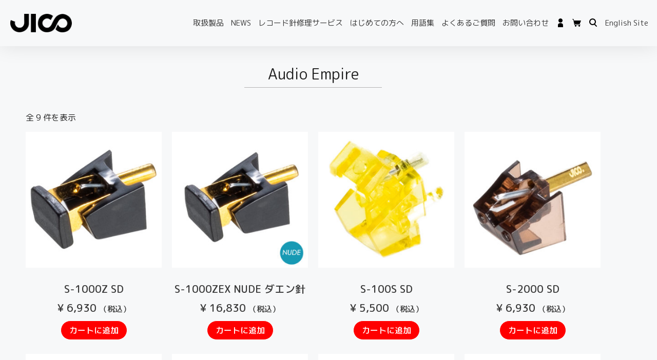

--- FILE ---
content_type: text/html; charset=UTF-8
request_url: https://jico.online/product-category/audio-empire/
body_size: 15148
content:
<!DOCTYPE html>
<html dir="ltr" lang="ja">
<head>
	<meta charset="UTF-8">
	<link rel="profile" href="https://gmpg.org/xfn/11">
	<title>Audio Empire | JICO 日本精機宝石工業株式会社</title>

		<!-- All in One SEO 4.7.8 - aioseo.com -->
	<meta name="robots" content="max-snippet:-1, max-image-preview:large, max-video-preview:-1" />
	<meta name="google-site-verification" content="P3sOYE45gNGgA_VccONOHSKSAJqvC0mmr6f6QcqfAmw" />
	<meta name="msvalidate.01" content="19B2AA20248C8AD548C355F8CD9012BC" />
	<link rel="canonical" href="https://jico.online/product-category/audio-empire/" />
	<link rel="next" href="https://jico.online/product-category/audio-empire/page/2/" />
	<meta name="generator" content="All in One SEO (AIOSEO) 4.7.8" />
		<meta name="google" content="nositelinkssearchbox" />
		<script type="application/ld+json" class="aioseo-schema">
			{"@context":"https:\/\/schema.org","@graph":[{"@type":"BreadcrumbList","@id":"https:\/\/jico.online\/product-category\/audio-empire\/#breadcrumblist","itemListElement":[{"@type":"ListItem","@id":"https:\/\/jico.online\/#listItem","position":1,"name":"\u5bb6","item":"https:\/\/jico.online\/","nextItem":{"@type":"ListItem","@id":"https:\/\/jico.online\/product-category\/audio-empire\/#listItem","name":"Audio Empire"}},{"@type":"ListItem","@id":"https:\/\/jico.online\/product-category\/audio-empire\/#listItem","position":2,"name":"Audio Empire","previousItem":{"@type":"ListItem","@id":"https:\/\/jico.online\/#listItem","name":"\u5bb6"}}]},{"@type":"CollectionPage","@id":"https:\/\/jico.online\/product-category\/audio-empire\/#collectionpage","url":"https:\/\/jico.online\/product-category\/audio-empire\/","name":"Audio Empire | JICO \u65e5\u672c\u7cbe\u6a5f\u5b9d\u77f3\u5de5\u696d\u682a\u5f0f\u4f1a\u793e","inLanguage":"ja","isPartOf":{"@id":"https:\/\/jico.online\/#website"},"breadcrumb":{"@id":"https:\/\/jico.online\/product-category\/audio-empire\/#breadcrumblist"}},{"@type":"Organization","@id":"https:\/\/jico.online\/#organization","name":"JICO | \u65e5\u672c\u7cbe\u6a5f\u5b9d\u77f3\u5de5\u696d\u682a\u5f0f\u4f1a\u793e","description":"\u2013 \u4e0d\u4fbf\u306a\u30ed\u30b1\u30fc\u30b7\u30e7\u30f3\u306b\u3088\u3063\u3066\u751f\u307f\u51fa\u3055\u308c\u305f\u72ec\u81ea\u306e\u6280\u8853\u529b \u2013 \u300e\u7d30\u90e8\u306b\u307e\u3067\u5fc3\u914d\u308a\u304c\u884c\u304d\u5c4a\u3044\u305f\u3001\u300c\u304a\u3082\u3066\u306a\u3057\u300d\u306e\u69d8\u306a\u30e2\u30ce\u3065\u304f\u308a\u300f\u3053\u308c\u304c\u3001\u6211\u3005\u306e\u76ee\u6307\u3059\u300emade in Japan\u300f\u3067\u3059\u3002\u300c\u97f3\u306e\u4e16\u754c\u3092\u5b88\u308a\u305f\u3044\u300d\u3053\u308c\u304c\u3053\u3053\u6570\u5e74\u6765\u3001\u308f\u305f\u3057\u305f\u3061\u306e\u76ee\u6a19\u306e\u4e00\u3064\u3068\u306a\u3063\u3066\u3044\u307e\u3059\u3002 \u5f53\u793e\u306e\u30ec\u30b3\u30fc\u30c9\u91dd\u306f1\u672c1\u672c \u5fc3\u3092\u8fbc\u3081\u3066\u624b\u4f5c\u696d\u3067\u4f5c\u308a\u4e0a\u3052\u3066\u304a\u308a\u3001\u305d\u306e\u88fd\u6cd5\u306f\u4eca\u3082\u6614\u3082\u5909\u308f\u308a\u307e\u305b\u3093\u3002 1\u672c\u3067\u3082\u3054\u6ce8\u6587\u304c\u3042\u308b\u9650\u308a\u3001\u308f\u305f\u3057\u305f\u3061\u306f\u30ec\u30b3\u30fc\u30c9\u91dd\u3092\u3064\u304f\u308a\u7d9a\u3051\u3066\u307e\u3044\u308a\u307e\u3059\u3002","url":"https:\/\/jico.online\/","telephone":"+81120579010","logo":{"@type":"ImageObject","url":"https:\/\/jico.online\/wp-content\/uploads\/2019\/10\/jico_invoice-1.png","@id":"https:\/\/jico.online\/product-category\/audio-empire\/#organizationLogo","width":600,"height":270},"image":{"@id":"https:\/\/jico.online\/product-category\/audio-empire\/#organizationLogo"}},{"@type":"WebSite","@id":"https:\/\/jico.online\/#website","url":"https:\/\/jico.online\/","name":"JICO \u65e5\u672c\u7cbe\u6a5f\u5b9d\u77f3\u5de5\u696d\u682a\u5f0f\u4f1a\u793e","description":"\u2013 \u4e0d\u4fbf\u306a\u30ed\u30b1\u30fc\u30b7\u30e7\u30f3\u306b\u3088\u3063\u3066\u751f\u307f\u51fa\u3055\u308c\u305f\u72ec\u81ea\u306e\u6280\u8853\u529b \u2013 \u300e\u7d30\u90e8\u306b\u307e\u3067\u5fc3\u914d\u308a\u304c\u884c\u304d\u5c4a\u3044\u305f\u3001\u300c\u304a\u3082\u3066\u306a\u3057\u300d\u306e\u69d8\u306a\u30e2\u30ce\u3065\u304f\u308a\u300f\u3053\u308c\u304c\u3001\u6211\u3005\u306e\u76ee\u6307\u3059\u300emade in Japan\u300f\u3067\u3059\u3002\u300c\u97f3\u306e\u4e16\u754c\u3092\u5b88\u308a\u305f\u3044\u300d\u3053\u308c\u304c\u3053\u3053\u6570\u5e74\u6765\u3001\u308f\u305f\u3057\u305f\u3061\u306e\u76ee\u6a19\u306e\u4e00\u3064\u3068\u306a\u3063\u3066\u3044\u307e\u3059\u3002 \u5f53\u793e\u306e\u30ec\u30b3\u30fc\u30c9\u91dd\u306f1\u672c1\u672c \u5fc3\u3092\u8fbc\u3081\u3066\u624b\u4f5c\u696d\u3067\u4f5c\u308a\u4e0a\u3052\u3066\u304a\u308a\u3001\u305d\u306e\u88fd\u6cd5\u306f\u4eca\u3082\u6614\u3082\u5909\u308f\u308a\u307e\u305b\u3093\u3002 1\u672c\u3067\u3082\u3054\u6ce8\u6587\u304c\u3042\u308b\u9650\u308a\u3001\u308f\u305f\u3057\u305f\u3061\u306f\u30ec\u30b3\u30fc\u30c9\u91dd\u3092\u3064\u304f\u308a\u7d9a\u3051\u3066\u307e\u3044\u308a\u307e\u3059\u3002","inLanguage":"ja","publisher":{"@id":"https:\/\/jico.online\/#organization"}}]}
		</script>
		<!-- All in One SEO -->

<link rel="alternate" type="application/rss+xml" title="JICO 日本精機宝石工業株式会社 &raquo; フィード" href="https://jico.online/feed/" />
<link rel="alternate" type="application/rss+xml" title="JICO 日本精機宝石工業株式会社 &raquo; コメントフィード" href="https://jico.online/comments/feed/" />
<link rel="alternate" type="application/rss+xml" title="JICO 日本精機宝石工業株式会社 &raquo; Audio Empire カテゴリー のフィード" href="https://jico.online/product-category/audio-empire/feed/" />
<link rel='stylesheet' id='wp-block-library-css'  href='https://jico.online/wp-includes/css/dist/block-library/style.min.css?ver=b5b5dc6b5a8b649a3ee85cb91b57352c' media='all' />
<link rel='stylesheet' id='wc-block-vendors-style-css'  href='https://jico.online/wp-content/plugins/woocommerce/packages/woocommerce-blocks/build/vendors-style.css?ver=4.0.0' media='all' />
<link rel='stylesheet' id='wc-block-style-css'  href='https://jico.online/wp-content/plugins/woocommerce/packages/woocommerce-blocks/build/style.css?ver=4.0.0' media='all' />
<link rel='stylesheet' id='woocommerce-layout-css'  href='https://jico.online/wp-content/plugins/woocommerce/assets/css/woocommerce-layout.css?ver=4.9.2' media='all' />
<link rel='stylesheet' id='woocommerce-smallscreen-css'  href='https://jico.online/wp-content/plugins/woocommerce/assets/css/woocommerce-smallscreen.css?ver=4.9.2' media='only screen and (max-width: 768px)' />
<link rel='stylesheet' id='woocommerce-general-css'  href='https://jico.online/wp-content/plugins/woocommerce/assets/css/woocommerce.css?ver=4.9.2' media='all' />
<style id='woocommerce-general-inline-css'>
.woocommerce .page-header-image-single {display: none;}.woocommerce .entry-content,.woocommerce .product .entry-summary {margin-top: 0;}.related.products {clear: both;}.checkout-subscribe-prompt.clear {visibility: visible;height: initial;width: initial;}@media (max-width:768px) {.woocommerce .woocommerce-ordering,.woocommerce-page .woocommerce-ordering {float: none;}.woocommerce .woocommerce-ordering select {max-width: 100%;}.woocommerce ul.products li.product,.woocommerce-page ul.products li.product,.woocommerce-page[class*=columns-] ul.products li.product,.woocommerce[class*=columns-] ul.products li.product {width: 100%;float: none;}}
</style>
<style id='woocommerce-inline-inline-css'>
.woocommerce form .form-row .required { visibility: visible; }
</style>
<link rel='stylesheet' id='font-awesome-css'  href='https://jico.online/wp-content/plugins/elementor/assets/lib/font-awesome/css/font-awesome.min.css?ver=4.7.0' media='all' />
<link rel='stylesheet' id='simple-line-icons-wl-css'  href='https://jico.online/wp-content/plugins/woolentor-addons/assets/css/simple-line-icons.css?ver=1.8.9' media='all' />
<link rel='stylesheet' id='htflexboxgrid-css'  href='https://jico.online/wp-content/plugins/woolentor-addons/assets/css/htflexboxgrid.css?ver=1.8.9' media='all' />
<link rel='stylesheet' id='slick-css'  href='https://jico.online/wp-content/plugins/woolentor-addons/assets/css/slick.css?ver=1.8.9' media='all' />
<link rel='stylesheet' id='woolentor-widgets-css'  href='https://jico.online/wp-content/plugins/woolentor-addons/assets/css/woolentor-widgets.css?ver=1.8.9' media='all' />
<link rel='stylesheet' id='wc-gateway-linepay-smart-payment-buttons-css'  href='https://jico.online/wp-content/plugins/woocommerce-for-japan/assets/css/linepay_button.css?ver=b5b5dc6b5a8b649a3ee85cb91b57352c' media='all' />
<link rel='stylesheet' id='generate-style-css'  href='https://jico.online/wp-content/themes/generatepress/assets/css/main.min.css?ver=3.0.3' media='all' />
<style id='generate-style-inline-css'>
body{background-color:#f7f8f9;color:#222222;}a{color:#1e73be;}a:hover, a:focus, a:active{color:#000000;}.wp-block-group__inner-container{max-width:1200px;margin-left:auto;margin-right:auto;}body, button, input, select, textarea{font-family:-apple-system, system-ui, BlinkMacSystemFont, "Segoe UI", Helvetica, Arial, sans-serif, "Apple Color Emoji", "Segoe UI Emoji", "Segoe UI Symbol";font-size:16px;}body{line-height:1.5;}.entry-content > [class*="wp-block-"]:not(:last-child){margin-bottom:1.5em;}.main-navigation .main-nav ul ul li a{font-size:14px;}.sidebar .widget, .footer-widgets .widget{font-size:17px;}h1{font-size:30px;line-height:1.5em;}h2{font-size:24px;line-height:1.5em;}h3{font-size:20px;line-height:1.5em;}@media (max-width:768px){h1{font-size:31px;}h2{font-size:27px;}h3{font-size:24px;}h4{font-size:22px;}h5{font-size:19px;}}.top-bar{background-color:#636363;color:#ffffff;}.top-bar a{color:#ffffff;}.top-bar a:hover{color:#303030;}.site-header{background-color:#ffffff;}.main-title a,.main-title a:hover{color:#222222;}.site-description{color:#757575;}.mobile-menu-control-wrapper .menu-toggle,.mobile-menu-control-wrapper .menu-toggle:hover,.mobile-menu-control-wrapper .menu-toggle:focus,.has-inline-mobile-toggle #site-navigation.toggled{background-color:rgba(0, 0, 0, 0.02);}.main-navigation,.main-navigation ul ul{background-color:#ffffff;}.main-navigation .main-nav ul li a,.menu-toggle, .main-navigation .menu-bar-items{color:#515151;}.main-navigation .main-nav ul li:hover > a,.main-navigation .main-nav ul li:focus > a, .main-navigation .main-nav ul li.sfHover > a, .main-navigation .menu-bar-item:hover > a, .main-navigation .menu-bar-item.sfHover > a{color:#7a8896;background-color:#ffffff;}button.menu-toggle:hover,button.menu-toggle:focus{color:#515151;}.main-navigation .main-nav ul li[class*="current-menu-"] > a{color:#7a8896;background-color:#ffffff;}.main-navigation .main-nav ul li[class*="current-menu-"] > a:hover,.main-navigation .main-nav ul li[class*="current-menu-"].sfHover > a{color:#7a8896;background-color:#ffffff;}.navigation-search input[type="search"],.navigation-search input[type="search"]:active, .navigation-search input[type="search"]:focus, .main-navigation .main-nav ul li.search-item.active > a, .main-navigation .menu-bar-items .search-item.active > a{color:#7a8896;background-color:#ffffff;}.main-navigation ul ul{background-color:#eaeaea;}.main-navigation .main-nav ul ul li a{color:#515151;}.main-navigation .main-nav ul ul li:hover > a,.main-navigation .main-nav ul ul li:focus > a,.main-navigation .main-nav ul ul li.sfHover > a{color:#7a8896;background-color:#eaeaea;}.main-navigation .main-nav ul ul li[class*="current-menu-"] > a{color:#7a8896;background-color:#eaeaea;}.main-navigation .main-nav ul ul li[class*="current-menu-"] > a:hover,.main-navigation .main-nav ul ul li[class*="current-menu-"].sfHover > a{color:#7a8896;background-color:#eaeaea;}.separate-containers .inside-article, .separate-containers .comments-area, .separate-containers .page-header, .one-container .container, .separate-containers .paging-navigation, .inside-page-header{background-color:#ffffff;}.entry-title a{color:#222222;}.entry-title a:hover{color:#55555e;}.entry-meta{color:#595959;}.sidebar .widget{background-color:#ffffff;}.footer-widgets{background-color:#ffffff;}.footer-widgets .widget-title{color:#000000;}.site-info{color:#ffffff;background-color:#55555e;}.site-info a{color:#ffffff;}.site-info a:hover{color:#d3d3d3;}.footer-bar .widget_nav_menu .current-menu-item a{color:#d3d3d3;}input[type="text"],input[type="email"],input[type="url"],input[type="password"],input[type="search"],input[type="tel"],input[type="number"],textarea,select{color:#666666;background-color:#fafafa;border-color:#cccccc;}input[type="text"]:focus,input[type="email"]:focus,input[type="url"]:focus,input[type="password"]:focus,input[type="search"]:focus,input[type="tel"]:focus,input[type="number"]:focus,textarea:focus,select:focus{color:#666666;background-color:#ffffff;border-color:#bfbfbf;}button,html input[type="button"],input[type="reset"],input[type="submit"],a.button,a.wp-block-button__link:not(.has-background){color:#ffffff;background-color:#55555e;}button:hover,html input[type="button"]:hover,input[type="reset"]:hover,input[type="submit"]:hover,a.button:hover,button:focus,html input[type="button"]:focus,input[type="reset"]:focus,input[type="submit"]:focus,a.button:focus,a.wp-block-button__link:not(.has-background):active,a.wp-block-button__link:not(.has-background):focus,a.wp-block-button__link:not(.has-background):hover{color:#ffffff;background-color:#3f4047;}a.generate-back-to-top{background-color:rgba( 0,0,0,0.4 );color:#ffffff;}a.generate-back-to-top:hover,a.generate-back-to-top:focus{background-color:rgba( 0,0,0,0.6 );color:#ffffff;}@media (max-width:768px){.main-navigation .menu-bar-item:hover > a, .main-navigation .menu-bar-item.sfHover > a{background:none;color:#515151;}}.inside-top-bar.grid-container{max-width:1280px;}.inside-header.grid-container{max-width:1280px;}.separate-containers .paging-navigation{padding-top:20px;padding-bottom:20px;}.entry-content .alignwide, body:not(.no-sidebar) .entry-content .alignfull{margin-left:-40px;width:calc(100% + 80px);max-width:calc(100% + 80px);}.rtl .menu-item-has-children .dropdown-menu-toggle{padding-left:20px;}.rtl .main-navigation .main-nav ul li.menu-item-has-children > a{padding-right:20px;}.footer-widgets-container.grid-container{max-width:1280px;}.inside-site-info.grid-container{max-width:1280px;}@media (max-width:768px){.separate-containers .inside-article, .separate-containers .comments-area, .separate-containers .page-header, .separate-containers .paging-navigation, .one-container .site-content, .inside-page-header, .wp-block-group__inner-container{padding:30px;}.inside-top-bar{padding-right:30px;padding-left:30px;}.inside-header{padding-right:30px;padding-left:30px;}.widget-area .widget{padding-top:30px;padding-right:30px;padding-bottom:30px;padding-left:30px;}.footer-widgets-container{padding-top:30px;padding-right:30px;padding-bottom:30px;padding-left:30px;}.inside-site-info{padding-right:30px;padding-left:30px;}.entry-content .alignwide, body:not(.no-sidebar) .entry-content .alignfull{margin-left:-30px;width:calc(100% + 60px);max-width:calc(100% + 60px);}.one-container .site-main .paging-navigation{margin-bottom:20px;}}/* End cached CSS */.is-right-sidebar{width:30%;}.is-left-sidebar{width:30%;}.site-content .content-area{width:100%;}@media (max-width:768px){.main-navigation .menu-toggle,.sidebar-nav-mobile:not(#sticky-placeholder){display:block;}.main-navigation ul,.gen-sidebar-nav,.main-navigation:not(.slideout-navigation):not(.toggled) .main-nav > ul,.has-inline-mobile-toggle #site-navigation .inside-navigation > *:not(.navigation-search):not(.main-nav){display:none;}.nav-align-right .inside-navigation,.nav-align-center .inside-navigation{justify-content:space-between;}.has-inline-mobile-toggle .mobile-menu-control-wrapper{display:flex;flex-wrap:wrap;}.has-inline-mobile-toggle .inside-header{flex-direction:row;text-align:left;flex-wrap:wrap;}.has-inline-mobile-toggle .header-widget,.has-inline-mobile-toggle #site-navigation{flex-basis:100%;}.nav-float-left .has-inline-mobile-toggle #site-navigation{order:10;}}
.elementor-template-full-width .site-content{display:block;}
</style>
<link rel='stylesheet' id='generate-child-css'  href='https://jico.online/wp-content/themes/generatepress_child/style.css?ver=1697440286' media='all' />
<link rel='stylesheet' id='elementor-icons-css'  href='https://jico.online/wp-content/plugins/elementor/assets/lib/eicons/css/elementor-icons.min.css?ver=5.11.0' media='all' />
<link rel='stylesheet' id='elementor-animations-css'  href='https://jico.online/wp-content/plugins/elementor/assets/lib/animations/animations.min.css?ver=3.2.5' media='all' />
<link rel='stylesheet' id='elementor-frontend-css'  href='https://jico.online/wp-content/plugins/elementor/assets/css/frontend.min.css?ver=3.2.5' media='all' />
<style id='elementor-frontend-inline-css'>
@font-face{font-family:eicons;src:url(https://jico.online/wp-content/plugins/elementor/assets/lib/eicons/fonts/eicons.eot?5.10.0);src:url(https://jico.online/wp-content/plugins/elementor/assets/lib/eicons/fonts/eicons.eot?5.10.0#iefix) format("embedded-opentype"),url(https://jico.online/wp-content/plugins/elementor/assets/lib/eicons/fonts/eicons.woff2?5.10.0) format("woff2"),url(https://jico.online/wp-content/plugins/elementor/assets/lib/eicons/fonts/eicons.woff?5.10.0) format("woff"),url(https://jico.online/wp-content/plugins/elementor/assets/lib/eicons/fonts/eicons.ttf?5.10.0) format("truetype"),url(https://jico.online/wp-content/plugins/elementor/assets/lib/eicons/fonts/eicons.svg?5.10.0#eicon) format("svg");font-weight:400;font-style:normal}
</style>
<link rel='stylesheet' id='elementor-post-20081-css'  href='https://jico.online/wp-content/uploads/elementor/css/post-20081.css?ver=1768460116' media='all' />
<link rel='stylesheet' id='elementor-pro-css'  href='https://jico.online/wp-content/plugins/elementor-pro/assets/css/frontend.min.css?ver=3.3.0' media='all' />
<link rel='stylesheet' id='elementor-global-css'  href='https://jico.online/wp-content/uploads/elementor/css/global.css?ver=1768460104' media='all' />
<link rel='stylesheet' id='elementor-post-20091-css'  href='https://jico.online/wp-content/uploads/elementor/css/post-20091.css?ver=1768460104' media='all' />
<link rel='stylesheet' id='elementor-post-20088-css'  href='https://jico.online/wp-content/uploads/elementor/css/post-20088.css?ver=1768460104' media='all' />
<link rel='stylesheet' id='elementor-post-20336-css'  href='https://jico.online/wp-content/uploads/elementor/css/post-20336.css?ver=1768461020' media='all' />
<link rel='stylesheet' id='google-fonts-1-css'  href='https://fonts.googleapis.com/css?family=M+PLUS+Rounded+1c%3A100%2C100italic%2C200%2C200italic%2C300%2C300italic%2C400%2C400italic%2C500%2C500italic%2C600%2C600italic%2C700%2C700italic%2C800%2C800italic%2C900%2C900italic&#038;display=auto&#038;ver=b5b5dc6b5a8b649a3ee85cb91b57352c' media='all' />
<link rel='stylesheet' id='elementor-icons-shared-0-css'  href='https://jico.online/wp-content/plugins/elementor/assets/lib/font-awesome/css/fontawesome.min.css?ver=5.15.1' media='all' />
<link rel='stylesheet' id='elementor-icons-fa-solid-css'  href='https://jico.online/wp-content/plugins/elementor/assets/lib/font-awesome/css/solid.min.css?ver=5.15.1' media='all' />
<script src='https://jico.online/wp-includes/js/jquery/jquery.min.js?ver=3.5.1' id='jquery-core-js'></script>
<script src='https://jico.online/wp-includes/js/jquery/jquery-migrate.min.js?ver=3.3.2' id='jquery-migrate-js'></script>

<!-- Google tag (gtag.js) snippet added by Site Kit -->

<!-- Google アナリティクス スニペット (Site Kit が追加) -->
<script src='https://www.googletagmanager.com/gtag/js?id=GT-K55FRH6R' id='google_gtagjs-js' async></script>
<script id='google_gtagjs-js-after'>
window.dataLayer = window.dataLayer || [];function gtag(){dataLayer.push(arguments);}
gtag("set","linker",{"domains":["jico.online"]});
gtag("js", new Date());
gtag("set", "developer_id.dZTNiMT", true);
gtag("config", "GT-K55FRH6R");
</script>

<!-- End Google tag (gtag.js) snippet added by Site Kit -->
<meta name="generator" content="Site Kit by Google 1.127.0" />		<script>
			( function() {
				window.onpageshow = function( event ) {
					// Defined window.wpforms means that a form exists on a page.
					// If so and back/forward button has been clicked,
					// force reload a page to prevent the submit button state stuck.
					if ( typeof window.wpforms !== 'undefined' && event.persisted ) {
						window.location.reload();
					}
				};
			}() );
		</script>
		<meta name="viewport" content="width=device-width, initial-scale=1">	<noscript><style>.woocommerce-product-gallery{ opacity: 1 !important; }</style></noscript>
	<!-- Google tag (gtag.js) -->
<script async src="https://www.googletagmanager.com/gtag/js?id=G-99KK9V8182"></script>
<script>
  window.dataLayer = window.dataLayer || [];
  function gtag(){dataLayer.push(arguments);}
  gtag('js', new Date());

  gtag('config', 'G-99KK9V8182');
</script>
<noscript><style>.lazyload[data-src]{display:none !important;}</style></noscript><style>.lazyload{background-image:none !important;}.lazyload:before{background-image:none !important;}</style><meta name="generator" content="Powered by Slider Revolution 6.6.14 - responsive, Mobile-Friendly Slider Plugin for WordPress with comfortable drag and drop interface." />
<link rel="icon" href="https://jico.online/wp-content/uploads/2021/05/cropped-cropped-favicon2-32x32.png" sizes="32x32" />
<link rel="icon" href="https://jico.online/wp-content/uploads/2021/05/cropped-cropped-favicon2-192x192.png" sizes="192x192" />
<link rel="apple-touch-icon" href="https://jico.online/wp-content/uploads/2021/05/cropped-cropped-favicon2-180x180.png" />
<meta name="msapplication-TileImage" content="https://jico.online/wp-content/uploads/2021/05/cropped-cropped-favicon2-270x270.png" />
<script>function setREVStartSize(e){
			//window.requestAnimationFrame(function() {
				window.RSIW = window.RSIW===undefined ? window.innerWidth : window.RSIW;
				window.RSIH = window.RSIH===undefined ? window.innerHeight : window.RSIH;
				try {
					var pw = document.getElementById(e.c).parentNode.offsetWidth,
						newh;
					pw = pw===0 || isNaN(pw) || (e.l=="fullwidth" || e.layout=="fullwidth") ? window.RSIW : pw;
					e.tabw = e.tabw===undefined ? 0 : parseInt(e.tabw);
					e.thumbw = e.thumbw===undefined ? 0 : parseInt(e.thumbw);
					e.tabh = e.tabh===undefined ? 0 : parseInt(e.tabh);
					e.thumbh = e.thumbh===undefined ? 0 : parseInt(e.thumbh);
					e.tabhide = e.tabhide===undefined ? 0 : parseInt(e.tabhide);
					e.thumbhide = e.thumbhide===undefined ? 0 : parseInt(e.thumbhide);
					e.mh = e.mh===undefined || e.mh=="" || e.mh==="auto" ? 0 : parseInt(e.mh,0);
					if(e.layout==="fullscreen" || e.l==="fullscreen")
						newh = Math.max(e.mh,window.RSIH);
					else{
						e.gw = Array.isArray(e.gw) ? e.gw : [e.gw];
						for (var i in e.rl) if (e.gw[i]===undefined || e.gw[i]===0) e.gw[i] = e.gw[i-1];
						e.gh = e.el===undefined || e.el==="" || (Array.isArray(e.el) && e.el.length==0)? e.gh : e.el;
						e.gh = Array.isArray(e.gh) ? e.gh : [e.gh];
						for (var i in e.rl) if (e.gh[i]===undefined || e.gh[i]===0) e.gh[i] = e.gh[i-1];
											
						var nl = new Array(e.rl.length),
							ix = 0,
							sl;
						e.tabw = e.tabhide>=pw ? 0 : e.tabw;
						e.thumbw = e.thumbhide>=pw ? 0 : e.thumbw;
						e.tabh = e.tabhide>=pw ? 0 : e.tabh;
						e.thumbh = e.thumbhide>=pw ? 0 : e.thumbh;
						for (var i in e.rl) nl[i] = e.rl[i]<window.RSIW ? 0 : e.rl[i];
						sl = nl[0];
						for (var i in nl) if (sl>nl[i] && nl[i]>0) { sl = nl[i]; ix=i;}
						var m = pw>(e.gw[ix]+e.tabw+e.thumbw) ? 1 : (pw-(e.tabw+e.thumbw)) / (e.gw[ix]);
						newh =  (e.gh[ix] * m) + (e.tabh + e.thumbh);
					}
					var el = document.getElementById(e.c);
					if (el!==null && el) el.style.height = newh+"px";
					el = document.getElementById(e.c+"_wrapper");
					if (el!==null && el) {
						el.style.height = newh+"px";
						el.style.display = "block";
					}
				} catch(e){
					console.log("Failure at Presize of Slider:" + e)
				}
			//});
		  };</script>
		<style id="wp-custom-css">
			table.woocommerce-table.woocommerce-table--custom-fields.shop_table.custom-fields,
.woocommerce-account .woocommerce-MyAccount-content .woocommerce-customer-details{
    display: none;
}
.woocommerce-form-coupon-toggle{
	margin-top:20px;
}
#billing_first_name_field{float:right;}
#billing_city_field{clear:all;}		</style>
		<style id="wpforms-css-vars-root">
				:root {
					--wpforms-field-border-radius: 3px;
--wpforms-field-border-style: solid;
--wpforms-field-border-size: 1px;
--wpforms-field-background-color: #ffffff;
--wpforms-field-border-color: rgba( 0, 0, 0, 0.25 );
--wpforms-field-border-color-spare: rgba( 0, 0, 0, 0.25 );
--wpforms-field-text-color: rgba( 0, 0, 0, 0.7 );
--wpforms-field-menu-color: #ffffff;
--wpforms-label-color: rgba( 0, 0, 0, 0.85 );
--wpforms-label-sublabel-color: rgba( 0, 0, 0, 0.55 );
--wpforms-label-error-color: #d63637;
--wpforms-button-border-radius: 3px;
--wpforms-button-border-style: none;
--wpforms-button-border-size: 1px;
--wpforms-button-background-color: #066aab;
--wpforms-button-border-color: #066aab;
--wpforms-button-text-color: #ffffff;
--wpforms-page-break-color: #066aab;
--wpforms-background-image: none;
--wpforms-background-position: center center;
--wpforms-background-repeat: no-repeat;
--wpforms-background-size: cover;
--wpforms-background-width: 100px;
--wpforms-background-height: 100px;
--wpforms-background-color: rgba( 0, 0, 0, 0 );
--wpforms-background-url: none;
--wpforms-container-padding: 0px;
--wpforms-container-border-style: none;
--wpforms-container-border-width: 1px;
--wpforms-container-border-color: #000000;
--wpforms-container-border-radius: 3px;
--wpforms-field-size-input-height: 43px;
--wpforms-field-size-input-spacing: 15px;
--wpforms-field-size-font-size: 16px;
--wpforms-field-size-line-height: 19px;
--wpforms-field-size-padding-h: 14px;
--wpforms-field-size-checkbox-size: 16px;
--wpforms-field-size-sublabel-spacing: 5px;
--wpforms-field-size-icon-size: 1;
--wpforms-label-size-font-size: 16px;
--wpforms-label-size-line-height: 19px;
--wpforms-label-size-sublabel-font-size: 14px;
--wpforms-label-size-sublabel-line-height: 17px;
--wpforms-button-size-font-size: 17px;
--wpforms-button-size-height: 41px;
--wpforms-button-size-padding-h: 15px;
--wpforms-button-size-margin-top: 10px;
--wpforms-container-shadow-size-box-shadow: none;

				}
			</style></head>

<body class="archive tax-product_cat term-audio-empire term-1821 wp-custom-logo wp-embed-responsive theme-generatepress woocommerce woocommerce-page woocommerce-no-js woolentor_current_theme_ no-sidebar nav-float-right separate-containers header-aligned-left dropdown-hover elementor-page-20400 elementor-default elementor-kit-20081 elementor-page-20336" itemtype="https://schema.org/Blog" itemscope>
<script data-cfasync="false">var ewww_webp_supported=false;</script>
	<a class="screen-reader-text skip-link" href="#content" title="コンテンツへスキップ">コンテンツへスキップ</a>		<div data-elementor-type="header" data-elementor-id="20091" class="elementor elementor-20091 elementor-location-header" data-elementor-settings="[]">
		<div class="elementor-section-wrap">
					<header class="elementor-section elementor-top-section elementor-element elementor-element-79a8e360 elementor-section-content-middle elementor-section-full_width elementor-section-height-default elementor-section-height-default" data-id="79a8e360" data-element_type="section">
						<div class="elementor-container elementor-column-gap-no">
					<div class="elementor-column elementor-col-50 elementor-top-column elementor-element elementor-element-45f19e7" data-id="45f19e7" data-element_type="column">
			<div class="elementor-widget-wrap elementor-element-populated">
								<div class="elementor-element elementor-element-e489bd6 elementor-widget elementor-widget-theme-site-logo elementor-widget-image" data-id="e489bd6" data-element_type="widget" data-widget_type="theme-site-logo.default">
				<div class="elementor-widget-container">
																<a href="https://jico.online">
							<img width="250" height="77" src="[data-uri]" class="attachment-full size-full lazyload" alt="" data-src="https://jico.online/wp-content/uploads/2021/07/cropped-logo_250blk.png" loading="lazy" /><noscript><img width="250" height="77" src="https://jico.online/wp-content/uploads/2021/07/cropped-logo_250blk.png" class="attachment-full size-full" alt="" data-eio="l" /></noscript>								</a>
															</div>
				</div>
					</div>
		</div>
				<div class="elementor-column elementor-col-50 elementor-top-column elementor-element elementor-element-69ed5b44" data-id="69ed5b44" data-element_type="column">
			<div class="elementor-widget-wrap elementor-element-populated">
								<div class="elementor-element elementor-element-60273bc0 elementor-nav-menu__align-right elementor-nav-menu--stretch elementor-nav-menu--dropdown-tablet elementor-nav-menu__text-align-aside elementor-nav-menu--toggle elementor-nav-menu--burger elementor-widget elementor-widget-nav-menu" data-id="60273bc0" data-element_type="widget" data-settings="{&quot;full_width&quot;:&quot;stretch&quot;,&quot;layout&quot;:&quot;horizontal&quot;,&quot;submenu_icon&quot;:{&quot;value&quot;:&quot;fas fa-caret-down&quot;,&quot;library&quot;:&quot;fa-solid&quot;},&quot;toggle&quot;:&quot;burger&quot;}" data-widget_type="nav-menu.default">
				<div class="elementor-widget-container">
						<nav migration_allowed="1" migrated="0" role="navigation" class="elementor-nav-menu--main elementor-nav-menu__container elementor-nav-menu--layout-horizontal e--pointer-overline e--animation-fade"><ul id="menu-1-60273bc0" class="elementor-nav-menu"><li class="menu-item menu-item-type-post_type menu-item-object-page menu-item-20098"><a href="https://jico.online/product/" class="elementor-item">取扱製品</a></li>
<li class="menu-item menu-item-type-post_type menu-item-object-page menu-item-20107"><a href="https://jico.online/%e6%96%b0%e7%9d%80%e6%83%85%e5%a0%b1/" class="elementor-item">NEWS</a></li>
<li class="menu-item menu-item-type-post_type menu-item-object-page menu-item-20974"><a href="https://jico.online/stylus-repair/" class="elementor-item">レコード針修理サービス</a></li>
<li class="menu-item menu-item-type-post_type menu-item-object-page menu-item-20978"><a href="https://jico.online/change-stylus/" class="elementor-item">はじめての方へ</a></li>
<li class="menu-item menu-item-type-custom menu-item-object-custom menu-item-29423"><a href="https://jico.online/2023/06/07/glossary/" class="elementor-item">用語集</a></li>
<li class="menu-item menu-item-type-post_type menu-item-object-page menu-item-20111"><a href="https://jico.online/%e3%82%88%e3%81%8f%e3%81%82%e3%82%8b%e3%81%94%e8%b3%aa%e5%95%8f/" class="elementor-item">よくあるご質問</a></li>
<li class="menu-item menu-item-type-post_type menu-item-object-page menu-item-20112"><a href="https://jico.online/%e3%81%8a%e5%95%8f%e3%81%84%e5%90%88%e3%82%8f%e3%81%9b/" class="elementor-item">お問い合わせ</a></li>
<li class="menu-item menu-item-type-post_type menu-item-object-page menu-item-20113"><a href="https://jico.online/shop/my-account/" class="elementor-item"><img src="[data-uri]" data-src="https://jico.online/wp-content/uploads/2021/05/my-accout.png" class="lazyload"><noscript><img src="https://jico.online/wp-content/uploads/2021/05/my-accout.png" data-eio="l"></noscript></a></li>
<li class="menu-item menu-item-type-post_type menu-item-object-page menu-item-20115"><a href="https://jico.online/shop/cart/" class="elementor-item"><img src="[data-uri]" data-src="https://jico.online/wp-content/uploads/2021/05/cart.png" class="lazyload"><noscript><img src="https://jico.online/wp-content/uploads/2021/05/cart.png" data-eio="l"></noscript></a></li>
<li class="menu-item menu-item-type-post_type menu-item-object-page menu-item-29421"><a href="https://jico.online/search/" class="elementor-item"><img src="[data-uri]" data-src="https://jico.online/wp-content/uploads/2021/05/search.png" class="lazyload"><noscript><img src="https://jico.online/wp-content/uploads/2021/05/search.png" data-eio="l"></noscript></a></li>
<li class="menu-item menu-item-type-custom menu-item-object-custom menu-item-41049"><a href="https://www.jico-stylus.com/" class="elementor-item">English Site</a></li>
</ul></nav>
					<div class="elementor-menu-toggle" role="button" tabindex="0" aria-label="Menu Toggle" aria-expanded="false">
			<i class="eicon-menu-bar" aria-hidden="true" role="presentation"></i>
			<span class="elementor-screen-only">メニュー</span>
		</div>
			<nav class="elementor-nav-menu--dropdown elementor-nav-menu__container" role="navigation" aria-hidden="true"><ul id="menu-2-60273bc0" class="elementor-nav-menu"><li class="menu-item menu-item-type-post_type menu-item-object-page menu-item-20098"><a href="https://jico.online/product/" class="elementor-item" tabindex="-1">取扱製品</a></li>
<li class="menu-item menu-item-type-post_type menu-item-object-page menu-item-20107"><a href="https://jico.online/%e6%96%b0%e7%9d%80%e6%83%85%e5%a0%b1/" class="elementor-item" tabindex="-1">NEWS</a></li>
<li class="menu-item menu-item-type-post_type menu-item-object-page menu-item-20974"><a href="https://jico.online/stylus-repair/" class="elementor-item" tabindex="-1">レコード針修理サービス</a></li>
<li class="menu-item menu-item-type-post_type menu-item-object-page menu-item-20978"><a href="https://jico.online/change-stylus/" class="elementor-item" tabindex="-1">はじめての方へ</a></li>
<li class="menu-item menu-item-type-custom menu-item-object-custom menu-item-29423"><a href="https://jico.online/2023/06/07/glossary/" class="elementor-item" tabindex="-1">用語集</a></li>
<li class="menu-item menu-item-type-post_type menu-item-object-page menu-item-20111"><a href="https://jico.online/%e3%82%88%e3%81%8f%e3%81%82%e3%82%8b%e3%81%94%e8%b3%aa%e5%95%8f/" class="elementor-item" tabindex="-1">よくあるご質問</a></li>
<li class="menu-item menu-item-type-post_type menu-item-object-page menu-item-20112"><a href="https://jico.online/%e3%81%8a%e5%95%8f%e3%81%84%e5%90%88%e3%82%8f%e3%81%9b/" class="elementor-item" tabindex="-1">お問い合わせ</a></li>
<li class="menu-item menu-item-type-post_type menu-item-object-page menu-item-20113"><a href="https://jico.online/shop/my-account/" class="elementor-item" tabindex="-1"><img src="[data-uri]" data-src="https://jico.online/wp-content/uploads/2021/05/my-accout.png" class="lazyload"><noscript><img src="https://jico.online/wp-content/uploads/2021/05/my-accout.png" data-eio="l"></noscript></a></li>
<li class="menu-item menu-item-type-post_type menu-item-object-page menu-item-20115"><a href="https://jico.online/shop/cart/" class="elementor-item" tabindex="-1"><img src="[data-uri]" data-src="https://jico.online/wp-content/uploads/2021/05/cart.png" class="lazyload"><noscript><img src="https://jico.online/wp-content/uploads/2021/05/cart.png" data-eio="l"></noscript></a></li>
<li class="menu-item menu-item-type-post_type menu-item-object-page menu-item-29421"><a href="https://jico.online/search/" class="elementor-item" tabindex="-1"><img src="[data-uri]" data-src="https://jico.online/wp-content/uploads/2021/05/search.png" class="lazyload"><noscript><img src="https://jico.online/wp-content/uploads/2021/05/search.png" data-eio="l"></noscript></a></li>
<li class="menu-item menu-item-type-custom menu-item-object-custom menu-item-41049"><a href="https://www.jico-stylus.com/" class="elementor-item" tabindex="-1">English Site</a></li>
</ul></nav>
				</div>
				</div>
					</div>
		</div>
							</div>
		</header>
				</div>
		</div>
		
	<div id="page" class="site grid-container container hfeed">
				<div id="content" class="site-content">
			<div class="woolentor-archive-product">
			<div data-elementor-type="product-archive" data-elementor-id="20336" class="elementor elementor-20336 product" data-elementor-settings="[]">
		<div class="elementor-section-wrap">
					<section class="elementor-section elementor-top-section elementor-element elementor-element-266a3f68 elementor-section-boxed elementor-section-height-default elementor-section-height-default" data-id="266a3f68" data-element_type="section">
						<div class="elementor-container elementor-column-gap-default">
					<div class="elementor-column elementor-col-100 elementor-top-column elementor-element elementor-element-c523127" data-id="c523127" data-element_type="column">
			<div class="elementor-widget-wrap elementor-element-populated">
								<div class="elementor-element elementor-element-452e7b09 elementor-widget elementor-widget-heading" data-id="452e7b09" data-element_type="widget" data-widget_type="heading.default">
				<div class="elementor-widget-container">
			<h1 class="elementor-heading-title elementor-size-large">Audio Empire</h1>		</div>
				</div>
				<div class="elementor-element elementor-element-150244e elementor-widget-divider--view-line elementor-widget elementor-widget-divider" data-id="150244e" data-element_type="widget" data-widget_type="divider.default">
				<div class="elementor-widget-container">
					<div class="elementor-divider">
			<span class="elementor-divider-separator">
						</span>
		</div>
				</div>
				</div>
					</div>
		</div>
							</div>
		</section>
				<section class="elementor-section elementor-top-section elementor-element elementor-element-647358f7 elementor-section-boxed elementor-section-height-default elementor-section-height-default" data-id="647358f7" data-element_type="section">
						<div class="elementor-container elementor-column-gap-default">
					<div class="elementor-column elementor-col-100 elementor-top-column elementor-element elementor-element-664cc88e" data-id="664cc88e" data-element_type="column">
			<div class="elementor-widget-wrap elementor-element-populated">
								<div class="elementor-element elementor-element-253a3a73 elementor-product-loop-item--align-center elementor-products-columns-4 elementor-products-grid elementor-wc-products elementor-widget elementor-widget-woocommerce-products" data-id="253a3a73" data-element_type="widget" data-widget_type="woocommerce-products.default">
				<div class="elementor-widget-container">
			<div class="woocommerce columns-4 "><div class="woocommerce-notices-wrapper"></div><p class="woocommerce-result-count">
	全 9 件を表示</p>
<ul class="products columns-4">
<li class="product type-product post-29658 status-publish first instock product_cat-audio-empire product_cat-audioempire-rs product_tag-sd has-post-thumbnail taxable shipping-taxable purchasable product-type-simple">
	<a href="https://jico.online/product/s-1000z-sd/" class="woocommerce-LoopProduct-link woocommerce-loop-product__link"><img width="300" height="300" src="[data-uri]" class="attachment-woocommerce_thumbnail size-woocommerce_thumbnail lazyload" alt="S-1000Z"   data-src="https://jico.online/wp-content/uploads/2018/07/23-24110_加工済-300x300.jpg" loading="lazy" data-srcset="https://jico.online/wp-content/uploads/2018/07/23-24110_加工済-300x300.jpg 300w, https://jico.online/wp-content/uploads/2018/07/23-24110_加工済-150x150.jpg 150w, https://jico.online/wp-content/uploads/2018/07/23-24110_加工済-768x768.jpg 768w, https://jico.online/wp-content/uploads/2018/07/23-24110_加工済-1024x1024.jpg 1024w, https://jico.online/wp-content/uploads/2018/07/23-24110_加工済-550x550.jpg 550w, https://jico.online/wp-content/uploads/2018/07/23-24110_加工済-1100x1100.jpg 1100w, https://jico.online/wp-content/uploads/2018/07/23-24110_加工済-600x600.jpg 600w, https://jico.online/wp-content/uploads/2018/07/23-24110_加工済-100x100.jpg 100w, https://jico.online/wp-content/uploads/2018/07/23-24110_加工済.jpg 2000w" data-sizes="auto" /><noscript><img width="300" height="300" src="https://jico.online/wp-content/uploads/2018/07/23-24110_加工済-300x300.jpg" class="attachment-woocommerce_thumbnail size-woocommerce_thumbnail" alt="S-1000Z" srcset="https://jico.online/wp-content/uploads/2018/07/23-24110_加工済-300x300.jpg 300w, https://jico.online/wp-content/uploads/2018/07/23-24110_加工済-150x150.jpg 150w, https://jico.online/wp-content/uploads/2018/07/23-24110_加工済-768x768.jpg 768w, https://jico.online/wp-content/uploads/2018/07/23-24110_加工済-1024x1024.jpg 1024w, https://jico.online/wp-content/uploads/2018/07/23-24110_加工済-550x550.jpg 550w, https://jico.online/wp-content/uploads/2018/07/23-24110_加工済-1100x1100.jpg 1100w, https://jico.online/wp-content/uploads/2018/07/23-24110_加工済-600x600.jpg 600w, https://jico.online/wp-content/uploads/2018/07/23-24110_加工済-100x100.jpg 100w, https://jico.online/wp-content/uploads/2018/07/23-24110_加工済.jpg 2000w" sizes="(max-width: 300px) 100vw, 300px" data-eio="l" /></noscript><h2 class="woocommerce-loop-product__title">S-1000Z SD</h2>
	<span class="price"><span class="woocommerce-Price-amount amount"><bdi><span class="woocommerce-Price-currencySymbol">&yen;</span>&nbsp;6,930</bdi></span> <small class="woocommerce-price-suffix">（税込）</small></span>
</a><a href="?add-to-cart=29658" data-quantity="1" class="button product_type_simple add_to_cart_button ajax_add_to_cart" data-product_id="29658" data-product_sku="A101238" aria-label="&ldquo;S-1000Z SD&rdquo; をお買い物カゴに追加" rel="nofollow">カートに追加</a></li>
<li class="product type-product post-24293 status-publish instock product_cat-audio-empire product_cat-audioempire-css product_tag-nude has-post-thumbnail taxable shipping-taxable purchasable product-type-simple">
	<a href="https://jico.online/product/s-1000zex-nude/" class="woocommerce-LoopProduct-link woocommerce-loop-product__link"><img width="300" height="300" src="[data-uri]" class="attachment-woocommerce_thumbnail size-woocommerce_thumbnail lazyload" alt=""   data-src="https://jico.online/wp-content/uploads/2022/03/ND_241-01E-300x300.jpg" loading="lazy" data-srcset="https://jico.online/wp-content/uploads/2022/03/ND_241-01E-300x300.jpg 300w, https://jico.online/wp-content/uploads/2022/03/ND_241-01E-150x150.jpg 150w, https://jico.online/wp-content/uploads/2022/03/ND_241-01E-100x100.jpg 100w, https://jico.online/wp-content/uploads/2022/03/ND_241-01E.jpg 550w" data-sizes="auto" /><noscript><img width="300" height="300" src="https://jico.online/wp-content/uploads/2022/03/ND_241-01E-300x300.jpg" class="attachment-woocommerce_thumbnail size-woocommerce_thumbnail" alt="" srcset="https://jico.online/wp-content/uploads/2022/03/ND_241-01E-300x300.jpg 300w, https://jico.online/wp-content/uploads/2022/03/ND_241-01E-150x150.jpg 150w, https://jico.online/wp-content/uploads/2022/03/ND_241-01E-100x100.jpg 100w, https://jico.online/wp-content/uploads/2022/03/ND_241-01E.jpg 550w" sizes="(max-width: 300px) 100vw, 300px" data-eio="l" /></noscript><h2 class="woocommerce-loop-product__title">S-1000ZEX NUDE ダエン針</h2>
	<span class="price"><span class="woocommerce-Price-amount amount"><bdi><span class="woocommerce-Price-currencySymbol">&yen;</span>&nbsp;16,830</bdi></span> <small class="woocommerce-price-suffix">（税込）</small></span>
</a><a href="?add-to-cart=24293" data-quantity="1" class="button product_type_simple add_to_cart_button ajax_add_to_cart" data-product_id="24293" data-product_sku="A101140" aria-label="&ldquo;S-1000ZEX NUDE ダエン針&rdquo; をお買い物カゴに追加" rel="nofollow">カートに追加</a></li>
<li class="product type-product post-29663 status-publish instock product_cat-audio-empire product_cat-audioempire-rs product_tag-sd has-post-thumbnail taxable shipping-taxable purchasable product-type-simple">
	<a href="https://jico.online/product/s-100s-sd/" class="woocommerce-LoopProduct-link woocommerce-loop-product__link"><img width="300" height="300" src="[data-uri]" class="attachment-woocommerce_thumbnail size-woocommerce_thumbnail lazyload" alt="S-100S"   data-src="https://jico.online/wp-content/uploads/2018/07/19-241100_加工済-300x300.jpg" loading="lazy" data-srcset="https://jico.online/wp-content/uploads/2018/07/19-241100_加工済-300x300.jpg 300w, https://jico.online/wp-content/uploads/2018/07/19-241100_加工済-150x150.jpg 150w, https://jico.online/wp-content/uploads/2018/07/19-241100_加工済-768x768.jpg 768w, https://jico.online/wp-content/uploads/2018/07/19-241100_加工済-1024x1024.jpg 1024w, https://jico.online/wp-content/uploads/2018/07/19-241100_加工済-550x550.jpg 550w, https://jico.online/wp-content/uploads/2018/07/19-241100_加工済-1100x1100.jpg 1100w, https://jico.online/wp-content/uploads/2018/07/19-241100_加工済-600x600.jpg 600w, https://jico.online/wp-content/uploads/2018/07/19-241100_加工済-100x100.jpg 100w, https://jico.online/wp-content/uploads/2018/07/19-241100_加工済.jpg 2000w" data-sizes="auto" /><noscript><img width="300" height="300" src="https://jico.online/wp-content/uploads/2018/07/19-241100_加工済-300x300.jpg" class="attachment-woocommerce_thumbnail size-woocommerce_thumbnail" alt="S-100S" srcset="https://jico.online/wp-content/uploads/2018/07/19-241100_加工済-300x300.jpg 300w, https://jico.online/wp-content/uploads/2018/07/19-241100_加工済-150x150.jpg 150w, https://jico.online/wp-content/uploads/2018/07/19-241100_加工済-768x768.jpg 768w, https://jico.online/wp-content/uploads/2018/07/19-241100_加工済-1024x1024.jpg 1024w, https://jico.online/wp-content/uploads/2018/07/19-241100_加工済-550x550.jpg 550w, https://jico.online/wp-content/uploads/2018/07/19-241100_加工済-1100x1100.jpg 1100w, https://jico.online/wp-content/uploads/2018/07/19-241100_加工済-600x600.jpg 600w, https://jico.online/wp-content/uploads/2018/07/19-241100_加工済-100x100.jpg 100w, https://jico.online/wp-content/uploads/2018/07/19-241100_加工済.jpg 2000w" sizes="(max-width: 300px) 100vw, 300px" data-eio="l" /></noscript><h2 class="woocommerce-loop-product__title">S-100S SD</h2>
	<span class="price"><span class="woocommerce-Price-amount amount"><bdi><span class="woocommerce-Price-currencySymbol">&yen;</span>&nbsp;5,500</bdi></span> <small class="woocommerce-price-suffix">（税込）</small></span>
</a><a href="?add-to-cart=29663" data-quantity="1" class="button product_type_simple add_to_cart_button ajax_add_to_cart" data-product_id="29663" data-product_sku="A101240" aria-label="&ldquo;S-100S SD&rdquo; をお買い物カゴに追加" rel="nofollow">カートに追加</a></li>
<li class="product type-product post-29661 status-publish last instock product_cat-audio-empire product_cat-audioempire-rs product_tag-sd has-post-thumbnail taxable shipping-taxable purchasable product-type-simple">
	<a href="https://jico.online/product/s-2000-sd/" class="woocommerce-LoopProduct-link woocommerce-loop-product__link"><img width="300" height="300" src="[data-uri]" class="attachment-woocommerce_thumbnail size-woocommerce_thumbnail lazyload" alt="S-2000"   data-src="https://jico.online/wp-content/uploads/2018/07/36-24102_-300x300.jpg" loading="lazy" data-srcset="https://jico.online/wp-content/uploads/2018/07/36-24102_-300x300.jpg 300w, https://jico.online/wp-content/uploads/2018/07/36-24102_-150x150.jpg 150w, https://jico.online/wp-content/uploads/2018/07/36-24102_-768x768.jpg 768w, https://jico.online/wp-content/uploads/2018/07/36-24102_-1024x1024.jpg 1024w, https://jico.online/wp-content/uploads/2018/07/36-24102_-550x550.jpg 550w, https://jico.online/wp-content/uploads/2018/07/36-24102_-1100x1100.jpg 1100w, https://jico.online/wp-content/uploads/2018/07/36-24102_-600x600.jpg 600w, https://jico.online/wp-content/uploads/2018/07/36-24102_-100x100.jpg 100w, https://jico.online/wp-content/uploads/2018/07/36-24102_.jpg 2000w" data-sizes="auto" /><noscript><img width="300" height="300" src="https://jico.online/wp-content/uploads/2018/07/36-24102_-300x300.jpg" class="attachment-woocommerce_thumbnail size-woocommerce_thumbnail" alt="S-2000" srcset="https://jico.online/wp-content/uploads/2018/07/36-24102_-300x300.jpg 300w, https://jico.online/wp-content/uploads/2018/07/36-24102_-150x150.jpg 150w, https://jico.online/wp-content/uploads/2018/07/36-24102_-768x768.jpg 768w, https://jico.online/wp-content/uploads/2018/07/36-24102_-1024x1024.jpg 1024w, https://jico.online/wp-content/uploads/2018/07/36-24102_-550x550.jpg 550w, https://jico.online/wp-content/uploads/2018/07/36-24102_-1100x1100.jpg 1100w, https://jico.online/wp-content/uploads/2018/07/36-24102_-600x600.jpg 600w, https://jico.online/wp-content/uploads/2018/07/36-24102_-100x100.jpg 100w, https://jico.online/wp-content/uploads/2018/07/36-24102_.jpg 2000w" sizes="(max-width: 300px) 100vw, 300px" data-eio="l" /></noscript><h2 class="woocommerce-loop-product__title">S-2000 SD</h2>
	<span class="price"><span class="woocommerce-Price-amount amount"><bdi><span class="woocommerce-Price-currencySymbol">&yen;</span>&nbsp;6,930</bdi></span> <small class="woocommerce-price-suffix">（税込）</small></span>
</a><a href="?add-to-cart=29661" data-quantity="1" class="button product_type_simple add_to_cart_button ajax_add_to_cart" data-product_id="29661" data-product_sku="A101239" aria-label="&ldquo;S-2000 SD&rdquo; をお買い物カゴに追加" rel="nofollow">カートに追加</a></li>
<li class="product type-product post-24284 status-publish first instock product_cat-audio-empire product_cat-audioempire-css product_tag-nude has-post-thumbnail taxable shipping-taxable purchasable product-type-simple">
	<a href="https://jico.online/product/s-2000e-3-nude/" class="woocommerce-LoopProduct-link woocommerce-loop-product__link"><img width="300" height="300" src="[data-uri]" class="attachment-woocommerce_thumbnail size-woocommerce_thumbnail lazyload" alt=""   data-src="https://jico.online/wp-content/uploads/2022/03/ND_241-02EⅢ-300x300.jpg" loading="lazy" data-srcset="https://jico.online/wp-content/uploads/2022/03/ND_241-02EⅢ-300x300.jpg 300w, https://jico.online/wp-content/uploads/2022/03/ND_241-02EⅢ-150x150.jpg 150w, https://jico.online/wp-content/uploads/2022/03/ND_241-02EⅢ-100x100.jpg 100w, https://jico.online/wp-content/uploads/2022/03/ND_241-02EⅢ.jpg 550w" data-sizes="auto" /><noscript><img width="300" height="300" src="https://jico.online/wp-content/uploads/2022/03/ND_241-02EⅢ-300x300.jpg" class="attachment-woocommerce_thumbnail size-woocommerce_thumbnail" alt="" srcset="https://jico.online/wp-content/uploads/2022/03/ND_241-02EⅢ-300x300.jpg 300w, https://jico.online/wp-content/uploads/2022/03/ND_241-02EⅢ-150x150.jpg 150w, https://jico.online/wp-content/uploads/2022/03/ND_241-02EⅢ-100x100.jpg 100w, https://jico.online/wp-content/uploads/2022/03/ND_241-02EⅢ.jpg 550w" sizes="(max-width: 300px) 100vw, 300px" data-eio="l" /></noscript><h2 class="woocommerce-loop-product__title">S-2000E/Ⅲ NUDE ダエン針</h2>
	<span class="price"><span class="woocommerce-Price-amount amount"><bdi><span class="woocommerce-Price-currencySymbol">&yen;</span>&nbsp;16,500</bdi></span> <small class="woocommerce-price-suffix">（税込）</small></span>
</a><a href="?add-to-cart=24284" data-quantity="1" class="button product_type_simple add_to_cart_button ajax_add_to_cart" data-product_id="24284" data-product_sku="A101137" aria-label="&ldquo;S-2000E/Ⅲ NUDE ダエン針&rdquo; をお買い物カゴに追加" rel="nofollow">カートに追加</a></li>
<li class="product type-product post-9518 status-publish instock product_cat-audio-empire product_cat-audioempire-rs has-post-thumbnail taxable shipping-taxable purchasable product-type-simple">
	<a href="https://jico.online/product/s-4000d-1/" class="woocommerce-LoopProduct-link woocommerce-loop-product__link"><img width="300" height="300" src="[data-uri]" class="attachment-woocommerce_thumbnail size-woocommerce_thumbnail lazyload" alt="S-4000D/1"   data-src="https://jico.online/wp-content/uploads/2018/05/06-24104D1_修正-300x300.jpg" loading="lazy" data-srcset="https://jico.online/wp-content/uploads/2018/05/06-24104D1_修正-300x300.jpg 300w, https://jico.online/wp-content/uploads/2018/05/06-24104D1_修正-150x150.jpg 150w, https://jico.online/wp-content/uploads/2018/05/06-24104D1_修正-768x768.jpg 768w, https://jico.online/wp-content/uploads/2018/05/06-24104D1_修正-1024x1024.jpg 1024w, https://jico.online/wp-content/uploads/2018/05/06-24104D1_修正-550x550.jpg 550w, https://jico.online/wp-content/uploads/2018/05/06-24104D1_修正-1100x1100.jpg 1100w, https://jico.online/wp-content/uploads/2018/05/06-24104D1_修正-600x600.jpg 600w, https://jico.online/wp-content/uploads/2018/05/06-24104D1_修正-100x100.jpg 100w, https://jico.online/wp-content/uploads/2018/05/06-24104D1_修正.jpg 2000w" data-sizes="auto" /><noscript><img width="300" height="300" src="https://jico.online/wp-content/uploads/2018/05/06-24104D1_修正-300x300.jpg" class="attachment-woocommerce_thumbnail size-woocommerce_thumbnail" alt="S-4000D/1" srcset="https://jico.online/wp-content/uploads/2018/05/06-24104D1_修正-300x300.jpg 300w, https://jico.online/wp-content/uploads/2018/05/06-24104D1_修正-150x150.jpg 150w, https://jico.online/wp-content/uploads/2018/05/06-24104D1_修正-768x768.jpg 768w, https://jico.online/wp-content/uploads/2018/05/06-24104D1_修正-1024x1024.jpg 1024w, https://jico.online/wp-content/uploads/2018/05/06-24104D1_修正-550x550.jpg 550w, https://jico.online/wp-content/uploads/2018/05/06-24104D1_修正-1100x1100.jpg 1100w, https://jico.online/wp-content/uploads/2018/05/06-24104D1_修正-600x600.jpg 600w, https://jico.online/wp-content/uploads/2018/05/06-24104D1_修正-100x100.jpg 100w, https://jico.online/wp-content/uploads/2018/05/06-24104D1_修正.jpg 2000w" sizes="(max-width: 300px) 100vw, 300px" data-eio="l" /></noscript><h2 class="woocommerce-loop-product__title">S-4000D/Ⅰ</h2>
	<span class="price"><span class="woocommerce-Price-amount amount"><bdi><span class="woocommerce-Price-currencySymbol">&yen;</span>&nbsp;19,470</bdi></span> <small class="woocommerce-price-suffix">（税込）</small></span>
</a><a href="?add-to-cart=9518" data-quantity="1" class="button product_type_simple add_to_cart_button ajax_add_to_cart" data-product_id="9518" data-product_sku="A001150" aria-label="&ldquo;S-4000D/Ⅰ&rdquo; をお買い物カゴに追加" rel="nofollow">カートに追加</a></li>
<li class="product type-product post-9949 status-publish instock product_cat-audio-empire product_cat-audioempire-rs has-post-thumbnail taxable shipping-taxable purchasable product-type-simple">
	<a href="https://jico.online/product/s-4000d-2/" class="woocommerce-LoopProduct-link woocommerce-loop-product__link"><img width="300" height="300" src="[data-uri]" class="attachment-woocommerce_thumbnail size-woocommerce_thumbnail lazyload" alt="S-4000D/Ⅱ"   data-src="https://jico.online/wp-content/uploads/2018/07/02-24104D2_2_修正-300x300.jpg" loading="lazy" data-srcset="https://jico.online/wp-content/uploads/2018/07/02-24104D2_2_修正-300x300.jpg 300w, https://jico.online/wp-content/uploads/2018/07/02-24104D2_2_修正-150x150.jpg 150w, https://jico.online/wp-content/uploads/2018/07/02-24104D2_2_修正-768x768.jpg 768w, https://jico.online/wp-content/uploads/2018/07/02-24104D2_2_修正-1024x1024.jpg 1024w, https://jico.online/wp-content/uploads/2018/07/02-24104D2_2_修正-550x550.jpg 550w, https://jico.online/wp-content/uploads/2018/07/02-24104D2_2_修正-1100x1100.jpg 1100w, https://jico.online/wp-content/uploads/2018/07/02-24104D2_2_修正-600x600.jpg 600w, https://jico.online/wp-content/uploads/2018/07/02-24104D2_2_修正-100x100.jpg 100w, https://jico.online/wp-content/uploads/2018/07/02-24104D2_2_修正.jpg 2000w" data-sizes="auto" /><noscript><img width="300" height="300" src="https://jico.online/wp-content/uploads/2018/07/02-24104D2_2_修正-300x300.jpg" class="attachment-woocommerce_thumbnail size-woocommerce_thumbnail" alt="S-4000D/Ⅱ" srcset="https://jico.online/wp-content/uploads/2018/07/02-24104D2_2_修正-300x300.jpg 300w, https://jico.online/wp-content/uploads/2018/07/02-24104D2_2_修正-150x150.jpg 150w, https://jico.online/wp-content/uploads/2018/07/02-24104D2_2_修正-768x768.jpg 768w, https://jico.online/wp-content/uploads/2018/07/02-24104D2_2_修正-1024x1024.jpg 1024w, https://jico.online/wp-content/uploads/2018/07/02-24104D2_2_修正-550x550.jpg 550w, https://jico.online/wp-content/uploads/2018/07/02-24104D2_2_修正-1100x1100.jpg 1100w, https://jico.online/wp-content/uploads/2018/07/02-24104D2_2_修正-600x600.jpg 600w, https://jico.online/wp-content/uploads/2018/07/02-24104D2_2_修正-100x100.jpg 100w, https://jico.online/wp-content/uploads/2018/07/02-24104D2_2_修正.jpg 2000w" sizes="(max-width: 300px) 100vw, 300px" data-eio="l" /></noscript><h2 class="woocommerce-loop-product__title">S-4000D/Ⅱ</h2>
	<span class="price"><span class="woocommerce-Price-amount amount"><bdi><span class="woocommerce-Price-currencySymbol">&yen;</span>&nbsp;19,470</bdi></span> <small class="woocommerce-price-suffix">（税込）</small></span>
</a><a href="?add-to-cart=9949" data-quantity="1" class="button product_type_simple add_to_cart_button ajax_add_to_cart" data-product_id="9949" data-product_sku="A001160" aria-label="&ldquo;S-4000D/Ⅱ&rdquo; をお買い物カゴに追加" rel="nofollow">カートに追加</a></li>
<li class="product type-product post-9419 status-publish last instock product_cat-audio-empire product_cat-audioempire-rs has-post-thumbnail taxable shipping-taxable purchasable product-type-simple">
	<a href="https://jico.online/product/s-4000d-3/" class="woocommerce-LoopProduct-link woocommerce-loop-product__link"><img width="300" height="300" src="[data-uri]" class="attachment-woocommerce_thumbnail size-woocommerce_thumbnail lazyload" alt="S-4000D/3"   data-src="https://jico.online/wp-content/uploads/2018/04/42-24104D3_-300x300.jpg" loading="lazy" data-srcset="https://jico.online/wp-content/uploads/2018/04/42-24104D3_-300x300.jpg 300w, https://jico.online/wp-content/uploads/2018/04/42-24104D3_-150x150.jpg 150w, https://jico.online/wp-content/uploads/2018/04/42-24104D3_-768x768.jpg 768w, https://jico.online/wp-content/uploads/2018/04/42-24104D3_-1024x1024.jpg 1024w, https://jico.online/wp-content/uploads/2018/04/42-24104D3_-550x550.jpg 550w, https://jico.online/wp-content/uploads/2018/04/42-24104D3_-1100x1100.jpg 1100w, https://jico.online/wp-content/uploads/2018/04/42-24104D3_-600x600.jpg 600w, https://jico.online/wp-content/uploads/2018/04/42-24104D3_-100x100.jpg 100w, https://jico.online/wp-content/uploads/2018/04/42-24104D3_.jpg 2000w" data-sizes="auto" /><noscript><img width="300" height="300" src="https://jico.online/wp-content/uploads/2018/04/42-24104D3_-300x300.jpg" class="attachment-woocommerce_thumbnail size-woocommerce_thumbnail" alt="S-4000D/3" srcset="https://jico.online/wp-content/uploads/2018/04/42-24104D3_-300x300.jpg 300w, https://jico.online/wp-content/uploads/2018/04/42-24104D3_-150x150.jpg 150w, https://jico.online/wp-content/uploads/2018/04/42-24104D3_-768x768.jpg 768w, https://jico.online/wp-content/uploads/2018/04/42-24104D3_-1024x1024.jpg 1024w, https://jico.online/wp-content/uploads/2018/04/42-24104D3_-550x550.jpg 550w, https://jico.online/wp-content/uploads/2018/04/42-24104D3_-1100x1100.jpg 1100w, https://jico.online/wp-content/uploads/2018/04/42-24104D3_-600x600.jpg 600w, https://jico.online/wp-content/uploads/2018/04/42-24104D3_-100x100.jpg 100w, https://jico.online/wp-content/uploads/2018/04/42-24104D3_.jpg 2000w" sizes="(max-width: 300px) 100vw, 300px" data-eio="l" /></noscript><h2 class="woocommerce-loop-product__title">S-4000D/Ⅲ</h2>
	<span class="price"><span class="woocommerce-Price-amount amount"><bdi><span class="woocommerce-Price-currencySymbol">&yen;</span>&nbsp;22,110</bdi></span> <small class="woocommerce-price-suffix">（税込）</small></span>
</a><a href="?add-to-cart=9419" data-quantity="1" class="button product_type_simple add_to_cart_button ajax_add_to_cart" data-product_id="9419" data-product_sku="A001170" aria-label="&ldquo;S-4000D/Ⅲ&rdquo; をお買い物カゴに追加" rel="nofollow">カートに追加</a></li>
<li class="product type-product post-29665 status-publish first instock product_cat-audio-empire product_cat-audioempire-rs product_tag-sd has-post-thumbnail taxable shipping-taxable purchasable product-type-simple">
	<a href="https://jico.online/product/s-pro-1-sd/" class="woocommerce-LoopProduct-link woocommerce-loop-product__link"><img width="300" height="300" src="[data-uri]" class="attachment-woocommerce_thumbnail size-woocommerce_thumbnail lazyload" alt="S-PRO1"   data-src="https://jico.online/wp-content/uploads/2018/07/37-241PRO1_-300x300.jpg" loading="lazy" data-srcset="https://jico.online/wp-content/uploads/2018/07/37-241PRO1_-300x300.jpg 300w, https://jico.online/wp-content/uploads/2018/07/37-241PRO1_-150x150.jpg 150w, https://jico.online/wp-content/uploads/2018/07/37-241PRO1_-768x768.jpg 768w, https://jico.online/wp-content/uploads/2018/07/37-241PRO1_-1024x1024.jpg 1024w, https://jico.online/wp-content/uploads/2018/07/37-241PRO1_-550x550.jpg 550w, https://jico.online/wp-content/uploads/2018/07/37-241PRO1_-1100x1100.jpg 1100w, https://jico.online/wp-content/uploads/2018/07/37-241PRO1_-600x600.jpg 600w, https://jico.online/wp-content/uploads/2018/07/37-241PRO1_-100x100.jpg 100w, https://jico.online/wp-content/uploads/2018/07/37-241PRO1_.jpg 2000w" data-sizes="auto" /><noscript><img width="300" height="300" src="https://jico.online/wp-content/uploads/2018/07/37-241PRO1_-300x300.jpg" class="attachment-woocommerce_thumbnail size-woocommerce_thumbnail" alt="S-PRO1" srcset="https://jico.online/wp-content/uploads/2018/07/37-241PRO1_-300x300.jpg 300w, https://jico.online/wp-content/uploads/2018/07/37-241PRO1_-150x150.jpg 150w, https://jico.online/wp-content/uploads/2018/07/37-241PRO1_-768x768.jpg 768w, https://jico.online/wp-content/uploads/2018/07/37-241PRO1_-1024x1024.jpg 1024w, https://jico.online/wp-content/uploads/2018/07/37-241PRO1_-550x550.jpg 550w, https://jico.online/wp-content/uploads/2018/07/37-241PRO1_-1100x1100.jpg 1100w, https://jico.online/wp-content/uploads/2018/07/37-241PRO1_-600x600.jpg 600w, https://jico.online/wp-content/uploads/2018/07/37-241PRO1_-100x100.jpg 100w, https://jico.online/wp-content/uploads/2018/07/37-241PRO1_.jpg 2000w" sizes="(max-width: 300px) 100vw, 300px" data-eio="l" /></noscript><h2 class="woocommerce-loop-product__title">S-PRO-1 SD</h2>
	<span class="price"><span class="woocommerce-Price-amount amount"><bdi><span class="woocommerce-Price-currencySymbol">&yen;</span>&nbsp;7,590</bdi></span> <small class="woocommerce-price-suffix">（税込）</small></span>
</a><a href="?add-to-cart=29665" data-quantity="1" class="button product_type_simple add_to_cart_button ajax_add_to_cart" data-product_id="29665" data-product_sku="A101241" aria-label="&ldquo;S-PRO-1 SD&rdquo; をお買い物カゴに追加" rel="nofollow">カートに追加</a></li>
</ul>
</div>		</div>
				</div>
					</div>
		</div>
							</div>
		</section>
				</div>
		</div>
		</div>

	</div>
</div>


<div class="site-footer">
			<div data-elementor-type="footer" data-elementor-id="20088" class="elementor elementor-20088 elementor-location-footer" data-elementor-settings="[]">
		<div class="elementor-section-wrap">
					<section class="elementor-section elementor-top-section elementor-element elementor-element-21b30769 elementor-section-full_width elementor-section-height-default elementor-section-height-default" data-id="21b30769" data-element_type="section">
						<div class="elementor-container elementor-column-gap-no">
					<div class="elementor-column elementor-col-100 elementor-top-column elementor-element elementor-element-19ab0807" data-id="19ab0807" data-element_type="column">
			<div class="elementor-widget-wrap elementor-element-populated">
								<section class="elementor-section elementor-inner-section elementor-element elementor-element-3dcc6074 elementor-section-boxed elementor-section-height-default elementor-section-height-default" data-id="3dcc6074" data-element_type="section">
						<div class="elementor-container elementor-column-gap-default">
					<div class="elementor-column elementor-col-100 elementor-inner-column elementor-element elementor-element-7b76400c" data-id="7b76400c" data-element_type="column">
			<div class="elementor-widget-wrap elementor-element-populated">
								<div class="elementor-element elementor-element-4a657d3 elementor-nav-menu__align-center elementor-nav-menu--dropdown-mobile elementor-nav-menu__text-align-center elementor-widget elementor-widget-nav-menu" data-id="4a657d3" data-element_type="widget" data-settings="{&quot;layout&quot;:&quot;horizontal&quot;,&quot;submenu_icon&quot;:{&quot;value&quot;:&quot;fas fa-caret-down&quot;,&quot;library&quot;:&quot;fa-solid&quot;}}" data-widget_type="nav-menu.default">
				<div class="elementor-widget-container">
						<nav migration_allowed="1" migrated="0" role="navigation" class="elementor-nav-menu--main elementor-nav-menu__container elementor-nav-menu--layout-horizontal e--pointer-overline e--animation-fade"><ul id="menu-1-4a657d3" class="elementor-nav-menu"><li class="menu-item menu-item-type-post_type menu-item-object-page menu-item-20124"><a href="https://jico.online/aboutus/" class="elementor-item">会社概要</a></li>
<li class="menu-item menu-item-type-post_type menu-item-object-page menu-item-20125"><a href="https://jico.online/%e5%88%a9%e7%94%a8%e8%a6%8f%e7%b4%84/" class="elementor-item">利用規約</a></li>
<li class="menu-item menu-item-type-post_type menu-item-object-page menu-item-20226"><a href="https://jico.online/%e5%80%8b%e4%ba%ba%e6%83%85%e5%a0%b1%e4%bf%9d%e8%ad%b7%e6%96%b9%e9%87%9d/" class="elementor-item">プライバシーポリシー</a></li>
<li class="menu-item menu-item-type-post_type menu-item-object-page menu-item-20126"><a href="https://jico.online/%e7%89%b9%e5%ae%9a%e5%95%86%e5%8f%96%e5%bc%95%e6%b3%95/" class="elementor-item">特定商取引法</a></li>
<li class="menu-item menu-item-type-post_type menu-item-object-page menu-item-20123"><a href="https://jico.online/%e5%8f%96%e6%89%b1%e5%ba%97%e8%88%97%e4%b8%80%e8%a6%a7/" class="elementor-item">取扱店舗一覧</a></li>
<li class="menu-item menu-item-type-post_type menu-item-object-page menu-item-20121"><a href="https://jico.online/%e3%81%8a%e5%ae%a2%e3%81%95%e3%81%be%e3%81%ae%e5%a3%b0/" class="elementor-item">お客さまの声</a></li>
<li class="menu-item menu-item-type-post_type menu-item-object-page menu-item-21563"><a href="https://jico.online/%e3%83%a1%e3%83%87%e3%82%a3%e3%82%a2%e6%8e%b2%e8%bc%89%e6%83%85%e5%a0%b1/" class="elementor-item">メディア掲載情報</a></li>
</ul></nav>
					<div class="elementor-menu-toggle" role="button" tabindex="0" aria-label="Menu Toggle" aria-expanded="false">
			<i class="eicon-menu-bar" aria-hidden="true" role="presentation"></i>
			<span class="elementor-screen-only">メニュー</span>
		</div>
			<nav class="elementor-nav-menu--dropdown elementor-nav-menu__container" role="navigation" aria-hidden="true"><ul id="menu-2-4a657d3" class="elementor-nav-menu"><li class="menu-item menu-item-type-post_type menu-item-object-page menu-item-20124"><a href="https://jico.online/aboutus/" class="elementor-item" tabindex="-1">会社概要</a></li>
<li class="menu-item menu-item-type-post_type menu-item-object-page menu-item-20125"><a href="https://jico.online/%e5%88%a9%e7%94%a8%e8%a6%8f%e7%b4%84/" class="elementor-item" tabindex="-1">利用規約</a></li>
<li class="menu-item menu-item-type-post_type menu-item-object-page menu-item-20226"><a href="https://jico.online/%e5%80%8b%e4%ba%ba%e6%83%85%e5%a0%b1%e4%bf%9d%e8%ad%b7%e6%96%b9%e9%87%9d/" class="elementor-item" tabindex="-1">プライバシーポリシー</a></li>
<li class="menu-item menu-item-type-post_type menu-item-object-page menu-item-20126"><a href="https://jico.online/%e7%89%b9%e5%ae%9a%e5%95%86%e5%8f%96%e5%bc%95%e6%b3%95/" class="elementor-item" tabindex="-1">特定商取引法</a></li>
<li class="menu-item menu-item-type-post_type menu-item-object-page menu-item-20123"><a href="https://jico.online/%e5%8f%96%e6%89%b1%e5%ba%97%e8%88%97%e4%b8%80%e8%a6%a7/" class="elementor-item" tabindex="-1">取扱店舗一覧</a></li>
<li class="menu-item menu-item-type-post_type menu-item-object-page menu-item-20121"><a href="https://jico.online/%e3%81%8a%e5%ae%a2%e3%81%95%e3%81%be%e3%81%ae%e5%a3%b0/" class="elementor-item" tabindex="-1">お客さまの声</a></li>
<li class="menu-item menu-item-type-post_type menu-item-object-page menu-item-21563"><a href="https://jico.online/%e3%83%a1%e3%83%87%e3%82%a3%e3%82%a2%e6%8e%b2%e8%bc%89%e6%83%85%e5%a0%b1/" class="elementor-item" tabindex="-1">メディア掲載情報</a></li>
</ul></nav>
				</div>
				</div>
				<div class="elementor-element elementor-element-4411f3c0 elementor-widget elementor-widget-heading" data-id="4411f3c0" data-element_type="widget" data-widget_type="heading.default">
				<div class="elementor-widget-container">
			<p class="elementor-heading-title elementor-size-default">Copyright © JICO Co.,LTD All Right Reserved.</p>		</div>
				</div>
					</div>
		</div>
							</div>
		</section>
					</div>
		</div>
							</div>
		</section>
				</div>
		</div>
		</div>


		<script>
			window.RS_MODULES = window.RS_MODULES || {};
			window.RS_MODULES.modules = window.RS_MODULES.modules || {};
			window.RS_MODULES.waiting = window.RS_MODULES.waiting || [];
			window.RS_MODULES.defered = true;
			window.RS_MODULES.moduleWaiting = window.RS_MODULES.moduleWaiting || {};
			window.RS_MODULES.type = 'compiled';
		</script>
		<div class="woocommerce" id="htwlquick-viewmodal"><div class="htwl-modal-dialog product"><div class="htwl-modal-content"><button type="button" class="htcloseqv"><span class="sli sli-close"></span></button><div class="htwl-modal-body"></div></div></div></div>		<meta http-equiv="imagetoolbar" content="no"><!-- disable image toolbar (if any) -->
		<style>
			:root {
				-webkit-user-select: none;
				-webkit-touch-callout: none;
				-ms-user-select: none;
				-moz-user-select: none;
				user-select: none;
			}
		</style>
		<script type="text/javascript">
			/*<![CDATA[*/
			document.oncontextmenu = function(event) {
				if (event.target.tagName != 'INPUT' && event.target.tagName != 'TEXTAREA') {
					event.preventDefault();
				}
			};
			document.ondragstart = function() {
				if (event.target.tagName != 'INPUT' && event.target.tagName != 'TEXTAREA') {
					event.preventDefault();
				}
			};
			/*]]>*/
		</script>
			<script type="text/javascript">
		(function () {
			var c = document.body.className;
			c = c.replace(/woocommerce-no-js/, 'woocommerce-js');
			document.body.className = c;
		})()
	</script>
	<link rel='stylesheet' id='rs-plugin-settings-css'  href='https://jico.online/wp-content/plugins/revslider/public/assets/css/rs6.css?ver=6.6.14' media='all' />
<style id='rs-plugin-settings-inline-css'>
#rs-demo-id {}
</style>
<script id='eio-lazy-load-js-before'>
var eio_lazy_vars = {"exactdn_domain":"","skip_autoscale":0,"threshold":0};
</script>
<script src='https://jico.online/wp-content/plugins/ewww-image-optimizer/includes/lazysizes.min.js?ver=625' id='eio-lazy-load-js'></script>
<script src='https://jico.online/wp-content/plugins/revslider/public/assets/js/rbtools.min.js?ver=6.6.14' defer async id='tp-tools-js'></script>
<script src='https://jico.online/wp-content/plugins/revslider/public/assets/js/rs6.min.js?ver=6.6.14' defer async id='revmin-js'></script>
<script src='https://jico.online/wp-content/plugins/woocommerce/assets/js/jquery-blockui/jquery.blockUI.min.js?ver=2.70' id='jquery-blockui-js'></script>
<script id='wc-add-to-cart-js-extra'>
var wc_add_to_cart_params = {"ajax_url":"\/wp-admin\/admin-ajax.php","wc_ajax_url":"\/?wc-ajax=%%endpoint%%","i18n_view_cart":"\u304a\u8cb7\u3044\u7269\u30ab\u30b4\u3092\u8868\u793a","cart_url":"https:\/\/jico.online\/shop\/cart\/","is_cart":"","cart_redirect_after_add":"no"};
</script>
<script src='https://jico.online/wp-content/plugins/woocommerce/assets/js/frontend/add-to-cart.min.js?ver=4.9.2' id='wc-add-to-cart-js'></script>
<script src='https://jico.online/wp-content/plugins/woocommerce/assets/js/js-cookie/js.cookie.min.js?ver=2.1.4' id='js-cookie-js'></script>
<script id='woocommerce-js-extra'>
var woocommerce_params = {"ajax_url":"\/wp-admin\/admin-ajax.php","wc_ajax_url":"\/?wc-ajax=%%endpoint%%"};
</script>
<script src='https://jico.online/wp-content/plugins/woocommerce/assets/js/frontend/woocommerce.min.js?ver=4.9.2' id='woocommerce-js'></script>
<script id='wc-cart-fragments-js-extra'>
var wc_cart_fragments_params = {"ajax_url":"\/wp-admin\/admin-ajax.php","wc_ajax_url":"\/?wc-ajax=%%endpoint%%","cart_hash_key":"wc_cart_hash_18f72c9c059cf5a188ccbf212e97365b","fragment_name":"wc_fragments_18f72c9c059cf5a188ccbf212e97365b","request_timeout":"5000"};
</script>
<script src='https://jico.online/wp-content/plugins/woocommerce/assets/js/frontend/cart-fragments.min.js?ver=4.9.2' id='wc-cart-fragments-js'></script>
<!--[if lte IE 11]>
<script src='https://jico.online/wp-content/themes/generatepress/assets/js/classList.min.js?ver=3.0.3' id='generate-classlist-js'></script>
<![endif]-->
<script id='generate-main-js-extra'>
var generatepressMenu = {"toggleOpenedSubMenus":"1","openSubMenuLabel":"\u30b5\u30d6\u30e1\u30cb\u30e5\u30fc\u3092\u958b\u304f","closeSubMenuLabel":"\u30b5\u30d6\u30e1\u30cb\u30e5\u30fc\u3092\u9589\u3058\u308b"};
</script>
<script src='https://jico.online/wp-content/themes/generatepress/assets/js/main.min.js?ver=3.0.3' id='generate-main-js'></script>
<script id='wpfront-scroll-top-js-extra'>
var wpfront_scroll_top_data = {"source":"https:\/\/jico.online\/wp-admin\/admin-ajax.php?action=wpfront-scroll-top-load&a=0&v=2.1.1.08151&l=0"};
</script>
<script src='https://jico.online/wp-content/plugins/wpfront-scroll-top/js/wpfront-scroll-top.min.js?ver=2.1.1.08151' id='wpfront-scroll-top-js'></script>
<script src='https://jico.online/wp-includes/js/wp-embed.min.js?ver=b5b5dc6b5a8b649a3ee85cb91b57352c' id='wp-embed-js'></script>
<script src='https://jico.online/wp-content/plugins/elementor-pro/assets/lib/smartmenus/jquery.smartmenus.min.js?ver=1.0.1' id='smartmenus-js'></script>
<script src='https://jico.online/wp-content/plugins/elementor-pro/assets/js/webpack-pro.runtime.min.js?ver=3.3.0' id='elementor-pro-webpack-runtime-js'></script>
<script src='https://jico.online/wp-content/plugins/elementor/assets/js/webpack.runtime.min.js?ver=3.2.5' id='elementor-webpack-runtime-js'></script>
<script src='https://jico.online/wp-content/plugins/elementor/assets/js/frontend-modules.min.js?ver=3.2.5' id='elementor-frontend-modules-js'></script>
<script src='https://jico.online/wp-content/plugins/elementor-pro/assets/lib/sticky/jquery.sticky.min.js?ver=3.3.0' id='elementor-sticky-js'></script>
<script id='elementor-pro-frontend-js-before'>
var ElementorProFrontendConfig = {"ajaxurl":"https:\/\/jico.online\/wp-admin\/admin-ajax.php","nonce":"273a524b51","urls":{"assets":"https:\/\/jico.online\/wp-content\/plugins\/elementor-pro\/assets\/"},"i18n":{"toc_no_headings_found":"No headings were found on this page."},"shareButtonsNetworks":{"facebook":{"title":"Facebook","has_counter":true},"twitter":{"title":"Twitter"},"google":{"title":"Google+","has_counter":true},"linkedin":{"title":"LinkedIn","has_counter":true},"pinterest":{"title":"Pinterest","has_counter":true},"reddit":{"title":"Reddit","has_counter":true},"vk":{"title":"VK","has_counter":true},"odnoklassniki":{"title":"OK","has_counter":true},"tumblr":{"title":"Tumblr"},"digg":{"title":"Digg"},"skype":{"title":"Skype"},"stumbleupon":{"title":"StumbleUpon","has_counter":true},"mix":{"title":"Mix"},"telegram":{"title":"Telegram"},"pocket":{"title":"Pocket","has_counter":true},"xing":{"title":"XING","has_counter":true},"whatsapp":{"title":"WhatsApp"},"email":{"title":"Email"},"print":{"title":"Print"}},
"menu_cart":{"cart_page_url":"https:\/\/jico.online\/shop\/cart\/","checkout_page_url":"https:\/\/jico.online\/shop\/checkout\/"},"facebook_sdk":{"lang":"ja","app_id":""},"lottie":{"defaultAnimationUrl":"https:\/\/jico.online\/wp-content\/plugins\/elementor-pro\/modules\/lottie\/assets\/animations\/default.json"}};
</script>
<script src='https://jico.online/wp-content/plugins/elementor-pro/assets/js/frontend.min.js?ver=3.3.0' id='elementor-pro-frontend-js'></script>
<script src='https://jico.online/wp-content/plugins/elementor/assets/lib/waypoints/waypoints.min.js?ver=4.0.2' id='elementor-waypoints-js'></script>
<script src='https://jico.online/wp-includes/js/jquery/ui/core.min.js?ver=1.12.1' id='jquery-ui-core-js'></script>
<script src='https://jico.online/wp-content/plugins/elementor/assets/lib/swiper/swiper.min.js?ver=5.3.6' id='swiper-js'></script>
<script src='https://jico.online/wp-content/plugins/elementor/assets/lib/share-link/share-link.min.js?ver=3.2.5' id='share-link-js'></script>
<script src='https://jico.online/wp-content/plugins/elementor/assets/lib/dialog/dialog.min.js?ver=4.8.1' id='elementor-dialog-js'></script>
<script id='elementor-frontend-js-before'>
var elementorFrontendConfig = {"environmentMode":{"edit":false,"wpPreview":false,"isScriptDebug":false},"i18n":{"shareOnFacebook":"Facebook \u3067\u5171\u6709","shareOnTwitter":"Twitter \u3067\u5171\u6709","pinIt":"\u30d4\u30f3\u3059\u308b","download":"\u30c0\u30a6\u30f3\u30ed\u30fc\u30c9","downloadImage":"\u753b\u50cf\u3092\u30c0\u30a6\u30f3\u30ed\u30fc\u30c9","fullscreen":"\u30d5\u30eb\u30b9\u30af\u30ea\u30fc\u30f3","zoom":"\u30ba\u30fc\u30e0","share":"\u30b7\u30a7\u30a2","playVideo":"\u52d5\u753b\u518d\u751f","previous":"\u524d","next":"\u6b21","close":"\u9589\u3058\u308b"},"is_rtl":false,"breakpoints":{"xs":0,"sm":480,"md":768,"lg":1025,"xl":1440,"xxl":1600},"responsive":{"breakpoints":{"mobile":{"label":"\u30e2\u30d0\u30a4\u30eb","value":767,"direction":"max","is_enabled":true},"mobile_extra":{"label":"Mobile Extra","value":880,"direction":"max","is_enabled":false},"tablet":{"label":"\u30bf\u30d6\u30ec\u30c3\u30c8","value":1024,"direction":"max","is_enabled":true},"tablet_extra":{"label":"Tablet Extra","value":1365,"direction":"max","is_enabled":false},"laptop":{"label":"\u30ce\u30fc\u30c8\u30d6\u30c3\u30af","value":1620,"direction":"max","is_enabled":false},"widescreen":{"label":"\u30ef\u30a4\u30c9\u30b9\u30af\u30ea\u30fc\u30f3","value":2400,"direction":"min","is_enabled":false}}},
"version":"3.2.5","is_static":false,"experimentalFeatures":{"e_dom_optimization":true,"a11y_improvements":true,"landing-pages":true,"form-submissions":true,"video-playlist":true},"urls":{"assets":"https:\/\/jico.online\/wp-content\/plugins\/elementor\/assets\/"},"settings":{"editorPreferences":[]},"kit":{"body_background_background":"gradient","active_breakpoints":["viewport_mobile","viewport_tablet"],"global_image_lightbox":"yes","lightbox_enable_counter":"yes","lightbox_enable_fullscreen":"yes","lightbox_enable_zoom":"yes","lightbox_enable_share":"yes","lightbox_title_src":"title","lightbox_description_src":"description"},"post":{"id":0,"title":"Audio Empire | JICO \u65e5\u672c\u7cbe\u6a5f\u5b9d\u77f3\u5de5\u696d\u682a\u5f0f\u4f1a\u793e","excerpt":""}};
</script>
<script src='https://jico.online/wp-content/plugins/elementor/assets/js/frontend.min.js?ver=3.2.5' id='elementor-frontend-js'></script>
<script src='https://jico.online/wp-content/plugins/elementor-pro/assets/js/preloaded-elements-handlers.min.js?ver=3.3.0' id='pro-preloaded-elements-handlers-js'></script>
<script src='https://jico.online/wp-content/plugins/elementor/assets/js/preloaded-modules.min.js?ver=3.2.5' id='preloaded-modules-js'></script>
<script src='https://jico.online/wp-includes/js/underscore.min.js?ver=1.8.3' id='underscore-js'></script>
<script id='wp-util-js-extra'>
var _wpUtilSettings = {"ajax":{"url":"\/wp-admin\/admin-ajax.php"}};
</script>
<script src='https://jico.online/wp-includes/js/wp-util.min.js?ver=b5b5dc6b5a8b649a3ee85cb91b57352c' id='wp-util-js'></script>
<script id='wpforms-elementor-js-extra'>
var wpformsElementorVars = {"captcha_provider":"recaptcha","recaptcha_type":"v2"};
</script>
<script src='https://jico.online/wp-content/plugins/wpforms-lite/assets/js/integrations/elementor/frontend.min.js?ver=1.8.8.3' id='wpforms-elementor-js'></script>

</body>
</html>


--- FILE ---
content_type: text/css
request_url: https://jico.online/wp-content/themes/generatepress_child/style.css?ver=1697440286
body_size: 1445
content:
/*
 Theme Name:   GeneratePress Child
 Theme URI:    https://generatepress.com
 Description:  Default GeneratePress child theme
 Author:       Tom Usborne
 Author URI:   https://tomusborne.com
 Template:     generatepress
 Version:      0.1
*/



.inside-article{background:none !important;}
.woocommerce-breadcrumb{display: none;}
.woocommerce-products-header{ margin: 30px auto;}
.woocommerce-products-header__title{ text-align: center; padding-bottom: 10px; font-size: 30px;}
.woocommerce-Tabs-panel h2, #tab-title-reviews, .related h2{display: none;}

.text-divider {
  display: flex;
  align-items: center;
  --text-divider-gap: 2rem;
}
.text-divider::before,
.text-divider::after {
  content: '';
  height: 1px;
  background-color: #333;
  flex-grow: 1;
}
.text-divider::before {
  margin-right: var(--text-divider-gap);
}
.text-divider::after {
  margin-left: var(--text-divider-gap);
}
.text-divider::before {
  margin-right: 2rem;
}
.text-divider::after {
  margin-left: 2rem;
}
.entry-title{font-size: 24px; text-align: center; padding: 10px 0; border-bottom: 1px dotted #1d1d1d; border-top:1px dotted #1d1d1d; background:none !important; }
.woocommerce-MyAccount-navigation ul{list-style-type: none; margin-left: 0px;}
.woocommerce-MyAccount-navigation ul li{padding: 10px; border-bottom: 1px dotted #1d1d1d;}

.woocommerce-Tabs-panel h2{display: none;}

#customer_login h2{font-size: 24px; text-align: center;}

.woocommerce-form-login, .woocommerce-form-register{ margin: 1em 0 !important; }

.woocommerce-checkout-payment{background: none;}  

.elementor-post__text{padding:0 20px;}

.checkTheWrapper{width: 90%; margin:20px auto;}
.checkLeft{width: 50%; float: left;}
.checkRight{width: 50%; float: left;}

@media only screen and (max-width: 500px) {
.woocommerce-billing-fields h3,#order_review_heading,#ship-to-different-address span{font-size:16px;}
.inside-article{padding:10px 5px;}
.woocommerce .woocommerce-ordering, .woocommerce-page .woocommerce-ordering{padding-left:10px !important;}
.woocommerce .woocommerce-result-count{margin-left:10px !important; }
 }


 #add_payment_method #payment, .woocommerce-cart #payment, .woocommerce-checkout #payment{
  background: none!important;
 }
 .woocommerce a.added_to_cart{padding-left:15px;}

 .woocommerce-billing-fields h3,#order_review_heading,#ship-to-different-address span{font-size:20px; margin-top: 20px;}

.woocommerce table.shop_attributes td p{padding:8px 0 8px 15px !important;}

.wc-proceed-to-checkout{padding:1.5em 0 !important;}

.wl_update_cart_shop{margin-bottom: 8px;}

.woocommerce form .form-row-last, .woocommerce-page form .form-row-last{float:left;}

#shipping_method_0_free_shipping4, #shipping_method_0_flat_rate3{padding-right: 5px !important;}

.woocommerce-cart-form__cart-item .cart_item .elementor-repeater-item-748a6fc{width: 100%;}

.product-remove .elementor-repeater-item-748a6fc .remove{color: #f00 !important; font-weight: bold;}

.woocommerce #content table.cart td.actions, .woocommerce table.cart td.actions, .woocommerce-page #content table.cart td.actions, .woocommerce-page table.cart td.actions{background:none; border: none;}

.woocommerce table.shop_table_responsive tr:nth-child(2n) td, .woocommerce-page table.shop_table_responsive tr:nth-child(2n) td{background:none;}

.woocommerce #respond input#submit.alt, .woocommerce a.button.alt, .woocommerce button.button.alt, .woocommerce input.button.alt{background:red; padding: 10px 20px; border-radius: 25px;}

.woocommerce .woocommerce-form-login .woocommerce-form-login__submit,.woocommerce #respond input#submit, .woocommerce a.button, .woocommerce button.button, .woocommerce input.button{background:red; border-radius: 25px; color: #fff;}

#shipping_method{list-style: none !important;}


.woocommerce-table--custom-fields .shop_table tbody th{font-weight: 400;}

.woocommerce table.shop_attributes{border:1px solid #ccc;}


.woocommerce .quantity .qty{padding:10px 5px;}

.cart-total-text{font-size: 14px; color: red;}

.woocommerce-MyAccount-navigation ul li a{color: #383838;}

.woocommerce-message::before,.woocommerce-info::before{color: red !important;}

.woocommerce-message,.woocommerce-info{border-top-color: red !important;}

#shipdate_mail{border:1px solid #ccc!important; padding:10px 5px !important;}
#shipdate_mail .theads{font-weight: bold; font-size: 18px !important;}

.delivery-note .woocommerce-Price-amount .includes_tax{display: none !important;}

.elementor-widget-woocommerce-product-related.elementor-wc-products ul.products li.product .woocommerce-loop-product__title, .elementor-widget-woocommerce-product-related.elementor-wc-products ul.products li.product .woocommerce-loop-category__title{display: block;}

.priceexprice .includes_tax{display: none !important;}



--- FILE ---
content_type: text/css
request_url: https://jico.online/wp-content/uploads/elementor/css/post-20336.css?ver=1768461020
body_size: 784
content:
.elementor-20336 .elementor-element.elementor-element-266a3f68{margin-top:20px;margin-bottom:0px;}.elementor-20336 .elementor-element.elementor-element-452e7b09{text-align:center;}.elementor-20336 .elementor-element.elementor-element-452e7b09 .elementor-heading-title{color:#1E1E1E;font-family:"M PLUS Rounded 1c", Sans-serif;font-weight:400;}.elementor-20336 .elementor-element.elementor-element-452e7b09 > .elementor-widget-container{margin:10px 0px -15px 0px;padding:0px 0px 0px 0px;}.elementor-20336 .elementor-element.elementor-element-150244e{--divider-border-style:solid;--divider-color:#B4B4B4;--divider-border-width:1px;}.elementor-20336 .elementor-element.elementor-element-150244e .elementor-divider-separator{width:24%;margin:0 auto;margin-center:0;}.elementor-20336 .elementor-element.elementor-element-150244e .elementor-divider{text-align:center;padding-top:6px;padding-bottom:6px;}.elementor-20336 .elementor-element.elementor-element-150244e > .elementor-widget-container{margin:0px 0px 0px 0px;padding:0px 0px 0px 0px;}.elementor-20336 .elementor-element.elementor-element-647358f7{margin-top:20px;margin-bottom:40px;}.elementor-20336 .elementor-element.elementor-element-253a3a73.elementor-wc-products  ul.products{grid-column-gap:20px;grid-row-gap:27px;}.elementor-20336 .elementor-element.elementor-element-253a3a73.elementor-wc-products ul.products li.product{text-align:center;}.elementor-20336 .elementor-element.elementor-element-253a3a73.elementor-wc-products ul.products li.product .woocommerce-loop-product__title{color:#383838;margin-bottom:0px;}.elementor-20336 .elementor-element.elementor-element-253a3a73.elementor-wc-products ul.products li.product .woocommerce-loop-category__title{color:#383838;margin-bottom:0px;}.elementor-20336 .elementor-element.elementor-element-253a3a73.elementor-wc-products ul.products li.product .woocommerce-loop-product__title, .elementor-20336 .elementor-element.elementor-element-253a3a73.elementor-wc-products ul.products li.product .woocommerce-loop-category__title{font-family:"M PLUS Rounded 1c", Sans-serif;font-size:20px;font-weight:500;}.elementor-20336 .elementor-element.elementor-element-253a3a73.elementor-wc-products ul.products li.product .price{color:#383838;font-family:"M PLUS Rounded 1c", Sans-serif;font-size:20px;font-weight:500;}.elementor-20336 .elementor-element.elementor-element-253a3a73.elementor-wc-products ul.products li.product .price ins{color:#383838;}.elementor-20336 .elementor-element.elementor-element-253a3a73.elementor-wc-products ul.products li.product .price ins .amount{color:#383838;}.elementor-20336 .elementor-element.elementor-element-253a3a73.elementor-wc-products ul.products li.product .button{color:#FFFFFF;background-color:#FF0000;font-family:"M PLUS Rounded 1c", Sans-serif;font-weight:500;border-style:solid;border-width:1px 1px 1px 1px;border-radius:25px 25px 25px 25px;margin-top:0px;}.elementor-20336 .elementor-element.elementor-element-253a3a73.elementor-wc-products ul.products li.product .button:hover{color:#FF0101;background-color:#FFFFFF;border-color:#FF0000;}.elementor-20336 .elementor-element.elementor-element-253a3a73.elementor-wc-products .added_to_cart{color:#4C4C4C;font-family:"M PLUS Rounded 1c", Sans-serif;font-weight:500;}.elementor-20336 .elementor-element.elementor-element-253a3a73 nav.woocommerce-pagination{margin-top:36px;font-family:"M PLUS Rounded 1c", Sans-serif;font-weight:400;}.elementor-20336 .elementor-element.elementor-element-253a3a73 nav.woocommerce-pagination ul li a, .elementor-20336 .elementor-element.elementor-element-253a3a73 nav.woocommerce-pagination ul li span{padding:14px;}.elementor-20336 .elementor-element.elementor-element-253a3a73 nav.woocommerce-pagination ul li a{color:#383838;}.elementor-20336 .elementor-element.elementor-element-253a3a73.elementor-wc-products ul.products li.product span.onsale{display:block;}@media(max-width:1024px){.elementor-20336 .elementor-element.elementor-element-253a3a73.elementor-wc-products  ul.products{grid-column-gap:20px;grid-row-gap:40px;}.elementor-20336 .elementor-element.elementor-element-253a3a73.elementor-wc-products ul.products li.product .woocommerce-loop-product__title, .elementor-20336 .elementor-element.elementor-element-253a3a73.elementor-wc-products ul.products li.product .woocommerce-loop-category__title{font-size:20px;}.elementor-20336 .elementor-element.elementor-element-253a3a73.elementor-wc-products ul.products li.product .woocommerce-loop-product__title{margin-bottom:0px;}.elementor-20336 .elementor-element.elementor-element-253a3a73.elementor-wc-products ul.products li.product .woocommerce-loop-category__title{margin-bottom:0px;}.elementor-20336 .elementor-element.elementor-element-253a3a73.elementor-wc-products ul.products li.product .price{font-size:18px;}}@media(max-width:767px){.elementor-20336 .elementor-element.elementor-element-253a3a73.elementor-wc-products  ul.products{grid-column-gap:20px;grid-row-gap:40px;}.elementor-20336 .elementor-element.elementor-element-253a3a73.elementor-wc-products ul.products li.product .woocommerce-loop-product__title, .elementor-20336 .elementor-element.elementor-element-253a3a73.elementor-wc-products ul.products li.product .woocommerce-loop-category__title{font-size:14px;}.elementor-20336 .elementor-element.elementor-element-253a3a73.elementor-wc-products ul.products li.product .price{font-size:14px;}.elementor-20336 .elementor-element.elementor-element-253a3a73.elementor-wc-products ul.products li.product .button{font-size:12px;line-height:1.4em;}.elementor-20336 .elementor-element.elementor-element-253a3a73.elementor-wc-products .added_to_cart{font-size:12px;}}/* Start custom CSS for woocommerce-products, class: .elementor-element-253a3a73 */@media only screen and (max-width: 500px) {
 .woocommerce-ordering{padding-left:10px !important;}
 }/* End custom CSS */